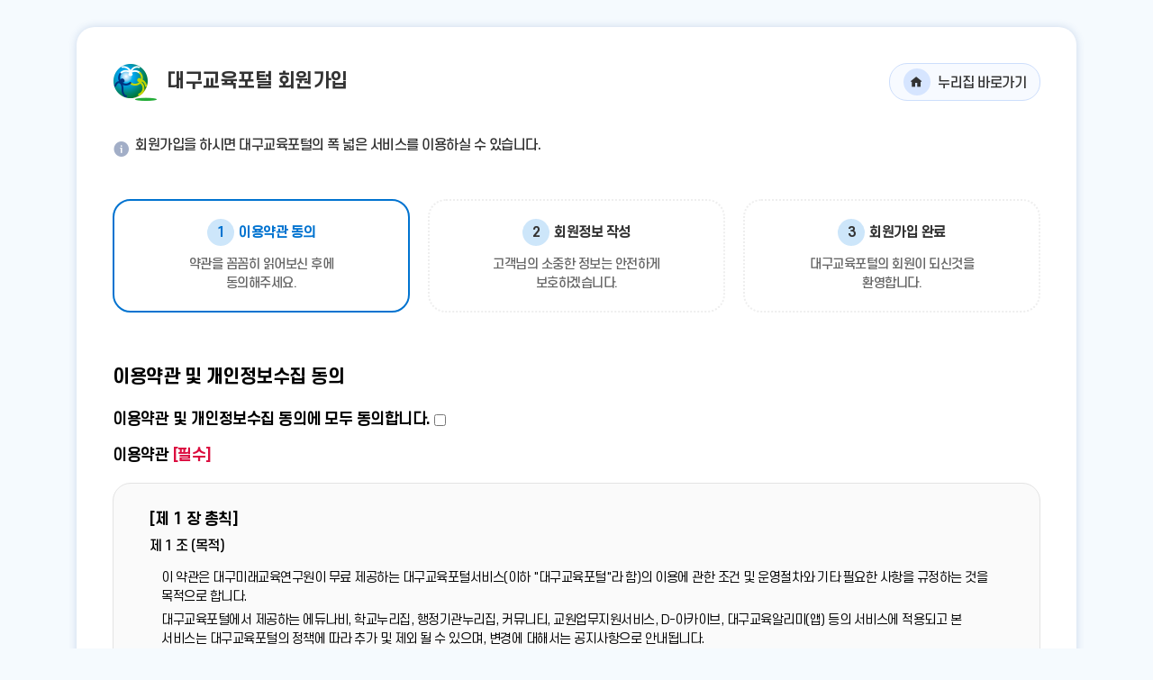

--- FILE ---
content_type: text/html;charset=UTF-8
request_url: https://www.edunavi.kr/portal/ms/mberSbscrb/insertMberSbscrbInfo01.do?retInsttTy=portal
body_size: 32949
content:











	
	
	
	
		
			
			
				
			
		
	


<!DOCTYPE html>
<html lang="ko">
	<head>
		<meta charset="utf-8">
		<meta http-equiv="X-UA-Compatible" content="IE=edge"/>
		<meta name="viewport" content="width=device-width,initial-scale=1.0,minimum-scale=1.0,maximum-scale=1.0"/>
		<title>대구교육포털 회원가입 : 이용약관 동의 페이지</title>	
		<link rel=" shortcut icon" href="/resource/images/favicon.ico">
		<link rel="icon" href="/resource/images/favicon.ico">
		
		<!-- 레이아웃 CSS -->
		<link rel="stylesheet" href="/resource/css/member.css" media="all">
		<link rel="stylesheet" href="/css/co/na/ntt.css" media="all">
		<link rel="stylesheet" href="/css/com/jquery/jquery-confirm.min.css" media="all">
		<link rel="stylesheet" href="/css/com/jquery/jquery-ui.min.css"/> <!-- 팝업  -->
		
		
		<!--[if lt IE 9]>
		<script src="https://oss.maxcdn.com/libs/html5shiv/3.7.0/html5shiv.js"></script>
		<script src="https://oss.maxcdn.com/libs/respond.js/1.3.0/respond.min.js"></script>
		<![endif]-->
			
		<!-- 공통파일 js -->
	    <script src="/resource/js/jquery.min.js"></script>
	    <script src="/resource/js/common.js"></script> <!-- 학교,행정,포털 공통 js (ex 메뉴접근권한 , 쿠키설정 등등) -->
	    <script src="/js/jquery-ui.min.js"></script> <!-- 팝업  -->
	    <script src="/js/jquery.form.min.js"></script><!-- ajaxSubmit function 사용-->
	    
	    <script src="/resource/js/slick.min.js"></script>
		<script src="/resource/js/modernizr-2.6.2.min.js"></script>
		<script src="/resource/js/common.js"></script>
		<script src="/js/jquery-confirm.min.js"></script>
		<script src="/js/jquery.bpopup.min.js"></script>
	</head> 
	
	<body> 
	<!-- 바로가기 -->
	<div id="skipArea"> 
		<a href="#container">본문으로 바로가기</a>
	</div>
	<!-- //바로가기 -->
	<div id="wrap">
	
		<header id="header">
			<h1>대구교육포털 <em>회원가입</em></h1>
			<p class="link">
				
				<a href="https://www.edunavi.kr/portal/main.do"><i class="xi-home" aria-hidden="true"></i> 누리집 바로가기</a>
				
				
			</p>
		</header>
		
		<!-- container -->
			







<form id="sbscrbInsertForm" name="sbscrbInsertForm" method="post">
	<input type="hidden" id="mberTy" name="mberTy" value="" />
</form>
<div class="joinCnt" id="container">
	
	
	
<!-- 	<div class="tab_st">
		<ul>
			<li class="on"><a href="javascript:" title="누리집 회원가입 선택됨">누리집 회원가입</a></li>
			<li><a href="https://www.onepass.go.kr/regist/agree" target="_blank" title="디지털원패스 회원가입 새창 열림" rel="noopener noreferrer">디지털원패스 회원가입</a></li>
		</ul>
	</div> -->
	
	
	
	<p class="bu_wnrn">회원가입을 하시면 대구교육포털의 폭 넓은 서비스를 이용하실 수 있습니다.</p>
	
	<!-- 
		<div class="box_st2 box_ico mgt30">
			<p class="ico"><img src="/resource/images/member/ico_boxImg01.png" alt=""></p>
			<div class="inner">
				<p class="font_Fm">회원가입은 PC(컴퓨터)만 가능합니다.<br>
					모바일, 테블릿 이용자께서는 PC(컴퓨터)로 가입부탁드립니다.</p>
				<p class="mgt20">
					<a href="" class="bu_down">회원가입 안내</a>
					<a href="" class="bu_down">I-PIN 가입방법</a>
				</p>
			</div>
		</div>
	 -->
	<div class="joinStep">
		<ol>
			<li class="on">
				<strong title="선택됨"><span class="sr-only">1</span>이용약관 동의</strong>
				<p>약관을 꼼꼼히 읽어보신 후에 동의해주세요.</p>
			</li>
			<li>
				<strong><span>2</span>회원정보 작성</strong>
				<p>고객님의 소중한 정보는 안전하게 보호하겠습니다.</p>
			</li>
			<li>
				<strong><span>3</span>회원가입 완료 </strong>
				<p>대구교육포털의 회원이 되신것을 환영합니다.</p>
			</li>
		</ol>
	</div>

	<h3 class="tit1">이용약관 및 개인정보수집 동의</h3>
	<div class="tit2 mgt10"><label>이용약관 및 개인정보수집 동의에 모두 동의합니다. <input type="checkbox" id="chk_all"></label></div>

	<h4 class="tit2 mgt10">이용약관 <span class="pc_red">[필수]</span></h4>
	<div class="box_st4">
		<div class="joinBox">
			

<h4 class="tit2">[제 1 장 총칙]</h4>
<ol class="list_stT1">
	<li>제 1 조 (목적)
		<ul class="list_stT2">
			<li>이 약관은 대구미래교육연구원이 무료 제공하는 대구교육포털서비스(이하 "대구교육포털"라 함)의 이용에 관한 조건 및 운영절차와 기타 필요한 사항을 규정하는 것을 목적으로 합니다.</li>
			<li>대구교육포털에서 제공하는 에듀나비, 학교누리집, 행정기관누리집, 커뮤니티, 교원업무지원서비스, D-아카이브, 대구교육알리미(앱) 등의 서비스에 적용되고 본 서비스는 대구교육포털의 정책에 따라 추가 및 제외 될 수 있으며, 변경에 대해서는 공지사항으로 안내됩니다.</li>
		</ul>
		<div class="box_st1">
			<p class="pc_blue fs16">대구교육포털서비스 현황</p>
			<ul class="list_st2">
				<li>대구교육포털(에듀나비) : <a href="www.edunavi.kr" class="bu_link" target="_blank" title="새창">www.edunavi.kr</a></li>
				<li>대구교육 커뮤니티 : <a href="www.edunavi.kr/moim" class="bu_link" target="_blank" title="새창">www.edunavi.kr/moim</a></li>
				<li>대구교육정보 아카이브 : <a href="www.edunavi.kr/arc" class="bu_link" target="_blank" title="새창">www.edunavi.kr/arc</a></li>
				<li>대구교육정보 북나비 : <a href="www.edunavi.kr/booknavi" class="bu_link" target="_blank" title="새창">www.edunavi.kr/booknavi</a></li>
				<li>대구교육통합예약시스템 : <a href="www.dge.go.kr/yeyak" class="bu_link" target="_blank" title="새창">www.dge.go.kr/yeyak</a></li>
				<li>공립유,초,중,고,특수 학교 누리집</li>
				<li>행정기관 및 소속기관 누리집</li>
				<li>대구교육알리미(앱)</li>
			</ul>
		</div>
	</li>

	<li>제 2 조 (약관의 효력과 변경)
		<ol class="list_stT2">
			<li>① 이 약관은 대구교육포털 웹사이트에 공지함으로써 효력을 발생합니다.</li>
			<li>② 대구교육포털은 합리적인 사유가 발생한 경우에는 이 약관을 변경할 수 있으며, 약관을 변경한 경우에는 공지사항 10일 전에 공시합니다.</li>
			<li>③ 이용자는 변경된 약관사항에 동의하지 않으면, 서비스 이용을 중단하고 이용계약을 해지할 수 있습니다. 약관의 효력발생일 이후의 계속적인 서비스 이용은 약관의 변경사항에 이용자가 동의한 것으로 간주됩니다.</li>
		</ol>
	</li>

	<li>제 3 조 (약관 외 준칙)
		<ul class="list_stT2">
			<li>이 약관에 명시되지 않은 사항은 관계 법령에 규정되어 있을 경우 그 규정에 따르며, 그렇지 않은 경우에는 대구교육포털이 제공하는 개별 서비스의 이용약관 및 운영정책에 따릅니다.</li>
		</ul>
	</li>

	<li>제 4 조 (용어의 정의)
		<ol class="list_stT2">
			<li>이 약관에서 사용하는 용어의 정의는 다음과 같습니다.</li>
			<li>① 이용자 : 회원가입을 통해 대구교육포털 서비스를 이용할 수 있는 회원</li>
			<li>② 이용계약 : 서비스를 이용하기 위하여 이 약관으로 대구교육포털과 이용자 간에 체결하는 계약</li>
			<li>③ 이용자번호(ID) : 이용자 식별과 이용자의 서비스 이용을 위하여 이용계약 체결 시 이용자의 선택에 의하여 대구교육포털이 부여하는 문자와 숫자의 조합.</li> 
			<li>④ 비밀번호 : 이용자 자신의 비밀을 보호하기 위하여 이용자 자신이 설정한 문자와 숫자의 조합</li>
			<li>⑤ 단말기 : 서비스 제공을 받기 위해 이용자가 설치한 개인용 컴퓨터 및 모바일기기 등의 기기</li>
			<li>⑥ 서비스 이용 : 이용자가 단말기를 이용하여 대구교육포털 웹사이트(앱 포함)에 접속하여 제공하는 정보서비스를 이용하는 것</li>
			<li>⑦ 이용정지 : 서비스 이용과 관련하여 대구교육포털이 정하는 규정을 준수하지 않을 경우 서비스의 이용을 제한하는 것을 의미함</li>
			<li>⑧ 강제 탈퇴 : 서비스 이용과 관련하여 대구교육포털이 정하는 규정을 준수하지 않을 경우 일정기간 이용정지 후 대구교육포털 회원 정보가 삭제되는 것을 의미함</li>
		</ol>
	</li>
</ol>

<h4 class="tit2">[제 2 장 서비스 이용 계약]</h4>
<ol class="list_stT1">
	<li>제 5 조 (이용계약의 성립)
		<ol class="list_stT2">
			<li>① 이용계약은 본 이용약관 내용에 대한 이용자의 동의와 이용신청에 대한 대구교육포털의 이용 승낙에 의하여 성립됩니다.</li>
			<li>② 이용계약은 이용자번호(ID) 단위로 체결하며, 이용자는 이용자번호(ID) 한 개만을 사용 가능합니다. 서비스의 대량이용 등 특별한 서비스 이용은 별도의 이용계약으로 합니다.</li>
			<li>③ 약관내용에 동의를 거부할 권리가 있으며, 동의 거부 시 일부 누리집(홈페이지) 서비스를 이용할 수 없음을 알려 드립니다.</li>
		</ol>
	</li>

	<li>제 6 조 (이용신청)
		<ol class="list_stT2">
			<li>① 서비스를 이용하고자 하는 개인은 대구교육포털에서 지정한 양식에 따라 회원가입 신청(온라인)을 이용하여 가입 신청을 해야 합니다.</li>
			<li>② 회원가입 신청(온라인) 양식에 기재하는 모든 이용자 정보는 실제 본인 정보(실명, 연락처 등) 입력을 원칙으로 한다.</li> 
			<li>③ 타인의 명의(이름, 연락처 등)를 도용하여 이용신청을 할 경우 해당 회원의 이용자 번호(ID)는 삭제되며, 관계법령에 따라 처벌을 받을 수 있습니다.</li>
			<li>④ 대구교육포털은 본 서비스를 이용하는 회원의 구분(학생, 교직원, 일반(학부모), 기관)에 따라 이용에 차등을 둘 수 있습니다.</li>
		</ol>
	</li>
	
	<li>제 7 조 (이용계약 승낙의 유보)
		<ol class="list_stT2">
			<li>① 대구교육포털은 다음 각 호에 해당하는 경우에는 이용계약의 승낙을 유보할 수 있습니다.
				<p class="bu_st2">정보시스템 자원에 여유가 없는 경우</p>
				<p class="bu_st2">기술상에 지장이 있는 경우</p>
				<p class="bu_st2">이용 신청한 사람이 14세 미만인 자로 부모 또는 법정대리인의 동의를 득하지 않았을 경우</p>
				<p class="bu_st2">기타 대구교육포털이 서비스의 효율적인 운영 등을 위하여 필요하다고 인정되는 경우</p>
		 	</li>
		 	<li>② 대구교육포털은 다음 각 호에 해당하는 이용계약신청에 대하여는 이를 거절 할 수 있습니다.
				<p class="bu_st2">다른 사람의 명의를 사용하여 이용신청을 하였을 경우</p>
				<p class="bu_st2">이용계약 신청서의 내용을 허위로 기재하였을 경우</p>
				<p class="bu_st2">사회의 안녕, 질서 혹은 미풍양속을 저해할 목적으로 이용신청을 하였을 경우</p>
				<p class="bu_st2">영리 추구를 목적으로 본 서비스를 이용하고자 하는 경우</p>
			</li>
		</ol>
	</li>
	
	<li>제 8 조 (회원정보의 변경)
		<ul class="list_stT2">
			<li>이용자는 다음 사항을 변경하고자 하는 경우 서비스에 접속하여 직접 변경할 수 있다.
				<p class="bu_st2">전화번호, 비밀번호, 회원구분, 학교(기관)명, 이메일 주소</p>
				<p class="bu_st2">기타 대구교육포털이 인정하는 경미한 사항</p>
			</li>
		</ul>
	</li>
</ol>

<h4 class="tit2">[제 3 장 서비스의 이용]</h4>
<ol class="list_stT1">
	<li>제 9 조 (서비스 이용시간)
		<ul class="list_stT2">
			<li>서비스의 이용 시간은 대구교육포털의 업무 및 기술상 특별한 지장이 없는 한 연중무휴, 1일 24시간(00:00-24:00)을 원칙으로 합니다. 다만 정기점검 등의 필요로 대구교육포털이 정한 날이나 시간에는 서비스 이용이 제한될 수 있습니다.</li>
		</ul>
	</li>

	<li>제 10 조 (이용자의 의무)
		<ol class="list_stT2">
			<li>① 이용자번호(ID) 및 비밀번호에 대한 모든 관리 책임은 이용자에게 있습니다.</li>
			<li>② 이용자번호(ID)는 원칙적으로 변경이 불가하며 부득이한 사유로 인하여 변경하려는 경우에는 이미 보유한 ID를 해지하고 재가입하여야 한다.</li>
			<li>③ 명백한 사유가 있는 경우를 제외하고는 이용자가 이용자번호(ID)를 공유, 양도 또는 변경할 수 없습니다.</li>
			<li>④ 이용자에게 부여된 이용자번호에 의하여 발생되는 서비스 이용 상의 과실 또는 제3자에 의한 부정사용 등에 대한 모든 책임은 이용자에게 있습니다.</li>
			<li>⑤ 자신의 아이디가 부정하게 사용된 경우 당해 회원은 반드시 대구교육포털에 그 사실을 통보하여야 한다.</li>
		</ol>
	</li>

	<li>제 11 조 (서비스 이용의 제한 및 이용계약의 해지)
		<ol class="list_stT2">
			<li>① 이용자가 서비스 이용계약을 해지하고자 하는 때에는 온라인으로 대구교육포털에 해지신청을 하여야 합니다.</li>
			<li>② 대구교육포털은 이용자가 다음 각 호에 해당하는 경우 사전통지 없이 이용계약을 해지하거나 전부 또는 일부의 서비스 제공을 중지할 수 있습니다.
				<p class="bu_st2">타인의 이용자번호, 비밀번호를 도용한 경우</p>
				<p class="bu_st2">다량의 정보를 전송하여 서비스의 안정적 운영을 방해하는 경우</p>
				<p class="bu_st2">타인의 명예나 사생활을 침해할 수 있는 내용을 게시 또는 수신자의 의사에 반하는 광고성 정보, 전자우편을 전송하는 경우</p>
				<p class="bu_st2">정보통신망 이용촉진 및 정보보호 등에 관한 법률 등을 위반하는 행위를 하는 경우</p>
				<p class="bu_st2">방송통신심의위원회로부터의 이용제한 요구 대상인 경우</p>
				<p class="bu_st2">중앙선거관리위원회의 유권해석 상의 불법선거운동을 하는 경우</p>
				<p class="bu_st2">서비스를 이용하여 얻은 정보를 대구교육포털의 동의 없이 상업적으로 이용하는 경우</p>
				<p class="bu_st2">전기통신관련 법령등을 위반하는 행위를 하는 경우</p>
				<p class="bu_st2">기타 대구교육포털에서 부적당하다고 판단한 경우</p>
			</li>
			<li>③ 대구교육포털서비스 이용자가 다음에 해당될 때 휴면회원 처리되거나 회원자격이 상실될 수 있습니다.
				<p class="bu_st2">최근 1년 이내, 1회 이상 로그인 하지 않을 경우 휴면회원 처리가 되며, 서비스가 제한됩니다. (휴면계정은 회원탈퇴 처리가 되지 않은 상태인 경우 본인 실명인증을 통하여 부활 가능함)</p>
				<p class="bu_st2">휴면계정 상태가 1년 이상 지속될 경우 회원자격이 상실되며 자동적으로 회원탈퇴 처리됨</p>
				<p class="bu_none">&nbsp;&nbsp;&nbsp;* 회원자격 상실 이후 신규가입 절차를 통해 서비스 이용이 가능하나, 탈퇴 처리된 이용자번호(ID)는 사용 불가</p>
			</li>
			<li>
				④ 전항의 규정에 의하여 이용자의 이용을 제한하는 경우와 제한의 종류 및 기간 등 구체적인 기준은 대구교육포털의 공지, 서비스 이용안내 등에서 별도로 정한 바에 의합니다.
			</li>
		</ol>
	</li>
	<li>제 12 조 (게시물의 관리)
		<ul class="list_stT2">
			<li>① 대구교육포털은 서비스용 설비의 용량에 여유가 없다고 판단되는 경우 필요에 따라 이용자가 게재 또는 등록한 내용물을 삭제 또는 이용을 제한할 수 있습니다. 그 경우 해당 사항을 사전에 온라인을 통해서 공지합니다.</li>
			<li>② 이용자가 게재 또는 등록하는 서비스내의 내용물이 다음 각 호에 해당한다고 판단되는 경우에 이용자에게 사전통지 없이 삭제할 수 있습니다.
				<p class="bu_st2">다른 이용자 또는 제 3자를 비방하거나 중상모략으로 명예를 손상시키는 경우</p>
				<p class="bu_st2">공공질서 및 미풍양속에 위반하는 내용의 경우 </p>
				<p class="bu_st2">범죄 행위에 관련된 경우</p>
				<p class="bu_st2">다른 이용자 또는 제 3자의 저작권 등 기타 권리를 침해하는 경우</p>
				<p class="bu_st2">게시 기간이 규정된 기간을 초과한 경우</p>
				<p class="bu_st2">기타 관계 법령에 위배된다고 판단되는 경우</p>
			</li>
		</ul>
	</li>
	<li>제 13 조 (서비스 제공의 중지 및 제한)
		<ul class="list_stT2">
			<li>① 대구교육포털은 다음 각 호에 해당하는 경우 서비스 제공을 중지할 수 있습니다.
				<p class="bu_st2">서비스 점검 및 장애 조치 등으로 인한 부득이한 경우 </p>
				<p class="bu_st2">서비스용 기반설비의 보수 또는 공사로 인한 부득이한 경우</p> 
				<p class="bu_st2">전기통신사업법에 규정된 기간통신사업자가 전기통신 서비스를 중지했을 때</p>
			</li>
			<li>② 대구교육포털은 국가비상사태, 서비스 설비의 장애 또는 서비스 이용의 폭주 등으로 서비스 이용에 지장이 있는 때에는 서비스 제공을 중지하거나 제한 할 수 있습니다.</li>
		</ul>
	</li>	
	<li>제 14 조 (대구교육포털의 의무)
		<ul class="list_stT2">
			<li>① 대구교육포털 설비를 지속적이고 안정적인 서비스 제공에 적합하도록 유지하여야 하며 서비스용 설비에 장애가 발생하거나 또는 그 설비가 못쓰게 된 경우 그 설비를 수리하거나 복구합니다.</li>
			<li>② 대구교육포털은 서비스 내용의 변경 또는 추가사항이 있는 경우 그 사항을 온라인을 통해 서비스 화면에 공지합니다.</li>
			<li>③ 대구교육포털은 개인정보보호를 위해 보안시스템을 구축하며 개인정보 취급방침을 공시하고 준수 합니다.</li>
		</ul>
	</li>
		
	<li>제 15 조 (이용자의 의무)
		<ul class="list_stT2">
			<li>① 이용자는 서비스를 이용할 때 다음 각 호의 행위를 하지 않아야 합니다.
				<p class="bu_st2">다른 이용자의 이용자번호를 부정하게 사용하는 행위</p> 
				<p class="bu_st2">서비스를 이용하여 얻은 정보를 대구교육포털의 사전 승낙 없이 이용자의 이용이외의 목적으로 복제하거나 이를 출판, 방송 등에 사용하거나 제 3 자에게 제공하는 행위</p> 
				<p class="bu_st2">다른 이용자 또는 제 3 자를 비방하거나 중상모략으로 명예를 손상하는 행위</p>
				<p class="bu_st2">공공질서 및 미풍양속에 위배되는 내용의 정보, 문장, 도형 등을 타인에게 유포하는 행위</p>
				<p class="bu_st2">반국가적, 반사회적, 범죄적 행위와 결부된다고 판단되는 행위 </p>
				<p class="bu_st2">다른 이용자 또는 제3 자의 저작권등 기타 권리를 침해하는 행위 </p>
				<p class="bu_st2">기타 관계 법령에 위배되는 행위</p>
				<p class="bu_st2">대구교육포털의 승인을 받지 않고 다른 이용자의 개인정보를 수집 또는 저장하는 행위</p>
				<p class="bu_st2">본 서비스의 운영진, 직원 또는 관계자를 사칭하는 행위</p>
			</li>
			<li>② 이용자는 이 약관에서 규정하는 사항과 서비스 이용안내 또는 주의사항을 준수하여야 합니다.</li>
			<li>③ 이용자가 사용하는 단말기 등은 전기통신설비의 기술기준에 관한 규칙이 정하는 기준에 적합하여야 하며, 서비스에 장애를 주지 않아야 합니다.</li>
			<li>④ 대구교육포털은 개인정보처리방침 및 관계법령에 의거 그 책임을 지는 경우를 제외하고, 회원에게 부여된 이용자번호(ID)의 비밀번호 관리 소홀, 부정사용에 의하여 발생하는 모든 결과에 대한 책임은 이용자에게 있습니다.</li>
		</ul>
	</li>
</ol>

<h4 class="tit2">[제 4 장 저작권]</h4>
<ol class="list_stT1">
	<li>제 16 조 (게재된 자료에 대한 권리)
		<ul class="list_stT2">
			<li>① 게시물에 대한 권리와 책임은 게시자에게 있으며, 대구교육포털은 게시자의 동의 없이는 이를 영리적 목적으로 사용할 수 없습니다. 단, 비영리적 목적인 경우 대구교육포털은 게시자의 동의 없이도 이를 사용할 수 있으며 서비스 내의 게재권을 갖습니다.</li>
			<li>② 게시자의 사전 동의가 없이는 이용자는 서비스를 이용하여 얻은 정보를 가공·판매하는 행위 등 서비스에 게재된 자료를 상업적 목적으로 이용할 수 없습니다. 단, 게시물의 이용허락표시 라이선스 설정에 따라 이용하는 것은 가능합니다.</li>
			<li>③ 대구교육포털은 이용자가 게시하거나 등록하는 서비스 내의 내용물, 게시 내용에 대해 제 12조 각 호에 해당된다고 판단되는 경우 사전통지 없이 삭제하거나 이동 또는 등록 거부할 수 있습니다.</li>
		</ul>
	</li>
	
	<li>제 17조 (정보의 제공)
		<ul class="list_stT2">
			<li>① 대구교육포털은 이용자에게 서비스 이용에 필요가 있다고 인정되는 각종 정보에 대해서 전자우편 또는 문자, 앱푸시, SNS 등의 방법으로 회원에게 제공할 수 있습니다.</li>
			<li>② 대구교육포털은 서비스 개선 및 이용자 대상의 맞춤서비스 제공 등의 목적으로 이용자의 동의하에 추가적인 개인정보를 요구할 수 있습니다.</li>
		</ul>
	</li>
</ol>
	
<h4 class="tit2">[제 ５ 장 손해배상 및 면책]</h4>
<ol class="list_stT1">
	<li>제 18 조 (손해배상)
		<ul class="list_stT2">
			<li>이용자는 본 약관을 위반하여 대구교육포털에 손해를 끼친 경우, 손해배상 책임이 있습니다.</li>
		</ul>
	</li>
	<li>제 19 조 (면책)
		<ul class="list_stT2">
			<li>① 대구교육포털은 이용자가 대구교육포털에서 제공하는 서비스 이용 시 기대하는 이익을 얻지 못하였거나 서비스에 게재된 자료 이용으로 인해 발생하는 손해에 대해서는 책임을 지지 않습니다.</li>
			<li>② 대구교육포털은 이용자의 귀책사유로 인한 서비스 이용의 장애에 대하여 책임을 지지 않습니다.</li>
			<li>③ 대구교육포털은 천재지변, 전쟁, 기간통신사업자의 서비스 중지 등의 불가항력으로 인해 서비스를 제공할 수 없는 경우에는 서비스 제공에 대한 책임을 지지 않습니다.</li>
			<li>④ 대구교육포털은 설비의 보수, 교체, 정기점검, 공사 등 부득이한 사유로 발생한 서비스중단에 따른 손해에 대한 책임을 지지 않습니다.</li>
			<li>⑤ 대구교육포털은 연계사이트가 전송, 제공한 자료의 신뢰도, 정확성 등 내용에 관하여 책임을 지지 않습니다.</li>
			<li>⑥ 대구교육포털은 게시물을 등록 전에 사전심사 하거나 상시적으로 게시물의 내용을 확인 또는 검토하여야 할 의무가 없으며, 그 결과에 대한 책임을 지지 않습니다.</li>
		</ul>
	</li>
</ol>

<h4 class="tit2">[ 부칙 ]</h4>
<ol class="list_stT1">
	<li>① (시행일) 본 약관은 2025년 3월 22일부터 시행합니다.</li>
	<li>② (경과조치) 본 약관 시행일전 종전의 대구교육포털은 이용약관에 따라 가입한 고객은 변경된 시행일부터 이 약관의 적용을 받습니다.</li>
</ol>
		</div>
		<p class="line_dot"></p>
		<p class="ar">
			<label><input type="checkbox" name="agr1" id="agr1_1" class="agr_chk" title="이용약관에 동의합니다 "> 이용약관에 동의합니다</label>
			<label><input type="checkbox" name="agr1" id="agr1_2" class="agr_chk" title="이용약관에 동의하지않습니다"> 이용약관에 동의하지않습니다</label>
		</p>
	</div>

	<h4 class="tit2">홈페이지(누리집) 이용을 위한 개인정보 수집·이용 동의서</h4>
	<div class="box_st4">
		<div class="joinBox">		
			
<ol class="list_stT1">
	<li>1. 개인정보의 수집·이용 목적: 대구교육포털 회원가입 및 대구교육정보서비스(학교누리집, 행정기관누리집 등) 이용
		<ul class="list_stT2">
			<li>대구교육정보서비스 현황</li>
		</ul>
		<div class="box_st1">
			<p class="pc_blue fs16">대구교육포털서비스 현황</p>
			<ul class="list_st2">
				<li>대구교육포털(에듀나비) : <a href="www.edunavi.kr" class="bu_link" target="_blank" title="새창">www.edunavi.kr</a></li>
				<li>대구교육 커뮤니티 : <a href="www.edunavi.kr/moim" class="bu_link" target="_blank" title="새창">www.edunavi.kr/moim</a></li>
				<li>대구교육정보 아카이브 : <a href="www.edunavi.kr/arc" class="bu_link" target="_blank" title="새창">www.edunavi.kr/arc</a></li>
				<li>대구교육정보 북나비 : <a href="www.edunavi.kr/booknavi" class="bu_link" target="_blank" title="새창">www.edunavi.kr/booknavi</a></li>
				<li>대구교육통합예약시스템 : <a href="www.dge.go.kr/yeyak" class="bu_link" target="_blank" title="새창">www.dge.go.kr/yeyak</a></li>
				<li>공립유,초,중,고,특수 학교 누리집</li>
				<li>행정기관 및 소속기관 누리집</li>
				<li>대구교육알리미(앱)</li>
			</ul>
		</div>
	</li>

	<li>2. 수집하는 개인정보 항목
		<ul class="list_stT2">
			<li>① 개인정보 항목
				<ul class="list_st2">
					<li>학생
						<p class="bu_st3">아이디, 비밀번호, 이름, 생년월일, 휴대폰번호(본인 및 보호자(또는 법정대리인)), 성별, 소속학교, 학년, 반</p>
						<p class="bu_st3">선택항목 : 법정대리인 휴대폰(만14세 미만은 필수), 이메일, 번호</p>
					</li>
					<li>교직원
						<p class="bu_st3">필수항목 : 아이디, 비밀번호, 이름, 생년월일, 성별, 소속학교(기관), 직위, 휴대폰번호, EPKI인증값</p>
						<p class="bu_st3">선택항목 : 이메일, 자녀정보(아이디, 이름, 생년월일), 행안부디지털원패스 개인식별코드, SNS(네이버, 구글, 카카오)로그인 개인식별코드</p>
					</li>
					<li>일반(학부모)
						<p class="bu_st3">필수항목 : 아이디, 비밀번호, 이름, 생년월일, 성별, 휴대폰번호, 본인인증</p>
						<p class="bu_st3">선택항목 : 이메일, 자녀정보(아이디, 이름, 생년월일), 행안부디지털원패스 개인식별코드, SNS(네이버, 구글, 카카오)로그인 개인식별코드</p>
					</li>
				</ul>
			</li>
			<li>② 인터넷 서비스 이용과정에서 아래 정보 항목이 자동으로 생성되어 수집될 수 있습니다.
				 <p class="bu_st2">IP주소, 쿠키, 서비스 이용기록, 방문기록 등</p>
			</li> 
		</ul>
	</li>

	<li>3. 개인정보의 보유 및 이용 기간
		<ul class="list_stT2">
			<li style="color:blue; font-size:0.8rem; font-weight:bold;">· 회원 탈퇴 시까지(또는 2년이상 미 이용시)</li>
		</ul>
	</li>

	<li>4. 대구광역시교육청에서 제공하는 다양한 정보(교육소식, 예약정보, 등)를 받아 보실 수 있습니다. 정보수신에 대한 동의는 개별 서비스에서 별도 수신동의를 거쳐 제공됩니다. </li>
	
	<li>5. 이용자는 ‘대구교육포털’ 회원가입 및 관리를 위한 개인정보 수집에 대하여 거부할 수 있습니다. 다만, 수집하는 개인정보 항목(필수항목)은 대구교육포털 이용에 필요한 최소한의 정보이므로 이에 대한 수집 거부 시 회원가입이 제한됩니다. </li>
</ol>
		</div>
		<p class="line_dot"></p>


	    <p class="agr_txt">
	        <strong>☞ 위와 같이 개인정보를 수집·이용하는데 동의하십니까?</strong>
	        <span>
	            <label><input type="checkbox" name="agr2" id="agr2_1" class="agr_chk" title="개인정보수집에 동의합니다"> 개인정보수집에 동의합니다</label>
	            <label><input type="checkbox" name="agr2" id="agr2_2" class="agr_chk" title="개인정보수집에 동의하지않습니다"> 개인정보수집에 동의하지않습니다</label>  
	        </span>
	    </p>
	</div>

	<div class="joinTyBtn">
		<a href="javascript:" class="siteUsrTy" data-mber-ty="5" title="학생"><!-- 선택 시 -->
			<p><img src="/resource/images/member/ico_joinTy01.png" alt=""></p>
			<span>학생</span>
		</a>
		<a href="javascript:" class="siteUsrTy" data-mber-ty="6" title="일반(학부모)">
			<p><img src="/resource/images/member/ico_joinTy02.png" alt=""></p>
			<span>일반(학부모)</span>
		</a>
		<a href="javascript:" class="siteUsrTy" data-mber-ty="3" title="교원">
			<p><img src="/resource/images/member/ico_joinTy03.png" alt=""></p>
			<span>교원</span>
		</a>
		<a href="javascript:" class="siteUsrTy" data-mber-ty="4" title="일반직">
			<p><img src="/resource/images/member/ico_joinTy04.png" alt=""></p>
			<span>일반직</span>
		</a>
	</div>

	<div class="btns ac">
		<a href="javascript:" id="nextBtn" class="btn_bl">네, 동의합니다.</a>
		<a href="https://www.edunavi.kr/portal/main.do?ssoInit=Y" class="btn_grL">아니오, 동의하지 않습니다.</a>
	</div>
</div>
	

<!-- //회원가입 : 01 약관동의 --> 
<script type="text/javascript">
	//다음단계
	$(document).on("click","#nextBtn",function(){
		
		if( !$("#agr1_1").prop("checked")){
			alert('이용약관에 동의해 주세요');
			return false;
		}
		
		if( !$("#agr2_1").prop("checked")){
			alert('개인정보처리방침에 동의해 주세요');
			return false;
		}
		
		if( $('#mberTy').val() == '' ){
			alert('회원구분을 선택해 주세요.');
			return false;
		}
		
		
		
		$("#sbscrbInsertForm").attr("action", "/portal/ms/mberSbscrb/insertMberSbscrbInfo02.do").submit();
	});
	
	$(document).on("click",".siteUsrTy", function(){
		$(this).siblings().removeClass("active");
		$(this).addClass("active");
		$("#mberTy").val($(this).attr("data-mber-ty"));
		
		
		$(".siteUsrTy").each(function(){
			$(this).attr("title",$(this).children("span").text());
		});
		
		$(this).attr("title",$(this).children("span").text()+" 선택됨");
		
	})
	
 	//전체동의
	$(document).on("click","#chk_all",function(){
		if( $(this).prop("checked") ){
			$("#agr1_1").prop("checked",true);
			$("#agr1_2").prop("checked",false);
			$("#agr2_1").prop("checked",true);
			$("#agr2_2").prop("checked",false);
		}
		else{
			$("#agr1_1").prop("checked",false);
			$("#agr1_2").prop("checked",true);
			$("#agr2_1").prop("checked",false);
			$("#agr2_2").prop("checked",true);
		}
	});   
	
	$(document).on("click","input[name=agr1]",function(){  
		var agr1_id = $(this).attr("id");
		if( $(this).is(':checked') && agr1_id == "agr1_1" ){  
			$("#agr1_2").prop("checked",false);
		}else{  
			$("#agr1_1").prop("checked",false);
		}       
		if(agr1_id == "agr1_1" && $("#agr2_1").is(':checked')){   
			$("#chk_all").prop("checked",true);
		}
		   
		if((agr1_id == "agr1_2" || $("#agr2_2").is(':checked')) || !$(this).is(':checked')){
			$("#chk_all").prop("checked",false);
		}
	});
	
	$(document).on("click","input[name=agr2]",function(){           
		var agr2_id = $(this).attr("id");
		if( $(this).is(':checked') && agr2_id == "agr2_1" ){     
			$("#agr2_2").prop("checked",false);
		}else{  
			$("#agr2_1").prop("checked",false);
		}
		
		if(agr2_id == "agr2_1" && $("#agr1_1").is(':checked')){
			$("#chk_all").prop("checked",true);
		}
		
		if(agr2_id == "agr2_2" || $("#agr1_2").is(':checked') || !$(this).is(':checked')){  
			$("#chk_all").prop("checked",false);
		}
	});
	</script>

	    <!-- // container --> 
	</div>
	
	<footer id="footer">
		<p>copyright Daegu Metropolitan Office of Education. All Rights Reserved.</p>
	</footer>
	
	</body>
</html>

--- FILE ---
content_type: text/css
request_url: https://www.edunavi.kr/resource/css/member.css
body_size: 32745
content:
@import url('/resource/css/basic.css');
/*** comomn style ***/

/* input disable */
.inp_disable{color:#666;}
.inp_disable[type="text"],
.inp_disable[type="password"],
.inp_disable[type="number"],
select.inp_disable{ background:#f1f1f1;} 
.inp_disable[type="radio"],
.inp_disable[type="checkbox"],
.inp_disable input[type="radio"],
.inp_disable input[type="checkbox"]{opacity: 0.5;}

/* 타이틀 */
.tit1:first-of-type,
.tit2:first-of-type{ margin-top:0;}

.tit1{ font-size:1rem; color:#000; font-weight:700; margin-top:2rem; margin-bottom:1.25rem; word-break: keep-all;}
.tit2{ font-size:.85rem; color:#000; font-weight:700; margin-top:2rem; margin-bottom:1rem; word-break: keep-all;}
.tit3{ font-size:1rem; color:#000; font-weight:700; margin-top:1rem; word-break: keep-all;text-align:center;}
.p1{font-size: 0.9rem; margin-top: 0.25rem;font-weight:650;}

/* 탭 */
.tab_st { position:relative; font-weight:600; margin-bottom:1.5rem; }
.tab_st > .select { display:none; }
.tab_st li a[target='_blank']:after{content:"\e980"; font-family: 'xeicon'; display:inline-block; font-size:.75rem; font-weight:400; margin-left:5px; }
.tab_st a,
.tab_st ::before { -webkit-transition:all 0.3s ease; transition:all 0.3s ease; }
.tab_st ul { width:100%; display:flex; flex-wrap:wrap; border-radius:1rem; border:1px solid #cddefc; background:#f5fafe;}
.tab_st li { position:relative; display:flex; flex:1; min-height:3rem; align-items: center; justify-content: center; border-radius:1rem; }
.tab_st li ~ li:before{ content:""; position:absolute; left:-1px; top:calc(50% - .5rem); height:1rem; border-left:1px solid #0073d0; opacity: .3;}
.tab_st li a{ position:relative; width:100%; text-align:center; display:block; font-weight:700; color:#000; font-size:.9rem;}
/* 탭 : active */
.tab_st li.on{ background:#0073d0; border-bottom-right-radius: 0; flex: 2 1;}
.tab_st li.on a{ color:#fff;}
.tab_st li.on a:after,
.tab_st > a.select:after{content:"\e937"; display:inline-block; font-size:1rem; margin-left:.25rem; font-weight:200; color:rgba(255,255,255,0.75); font-family: 'xeicon';}
.tab_st li:not(.on) a:focus,
.tab_st li:not(.on) a:hover{ color:#0073d0;}

/* 탭 :리스트   */
* + .tab_list{ margin-top:.5rem;}
.tab_list { padding:0.75rem 0; overflow:hidden; border:2px solid #ddd; }
.tab_list ul { width:100%; display:flex; flex-wrap:wrap;}
.tab_list li { width:25%; float:left; padding:0 1rem; }
.tab_list li a { position:relative; display:block; padding:.5rem 0 .5rem 1.25rem; line-height:1rem; font-size:.8rem; color:#999; font-weight: 600; -webkit-transition:all .3s ease; transition:all .3s ease; }
.tab_list li a:after { position:absolute; top:.5rem; left:0; font-weight: 400; font-family:'xeicon'; color:#797979; font-size:1rem; content:'\e92c'; -webkit-transition:color .3s; transition:color .3s; }
.tab_list li a:hover, .tab_list li a:focus { color:#333; }
.tab_list li.on a,
.tab_list li a:hover,
.tab_list li a:focus {color: #000;}
.tab_list li.on a:after {color: #1161bc; content:'\e92b'; }

/* 테이블 : 테이블 기본 타입 */
.tbl_st { position:relative; width:100%; background:#fff; overflow:hidden; margin-top:0.25rem; }
.tbl_st table { position:relative; width:100%; margin-left:-1px; text-align:center; font-size:.75rem; border-top:2px solid #1f6abb; -webkit-overflow-scrolling:touch; /*table-layout:fixed;*/ word-break:break-all; }
.tbl_st th { padding:0.65rem 0.75rem; color:#000; font-weight:600; vertical-align:middle; line-height:1.4; border-bottom:1px solid #cbcbcb; border-left:1px solid #cbcbcb; background:#f5fbff; }
.tbl_st td { padding:0.65rem 0.75rem; line-height:1.5; color:#333; border-bottom:1px solid #cbcbcb; border-left:1px solid #cbcbcb; }
.tbl_st thead th { background:#f7faff; padding:1rem 0.5rem;  }
.tbl_st tbody th { background:#f7faff; }
.tbl_st tfoot th { background:#f0f0f0; }

/* 테이블 : 폼테이블 */
.tbl_st.tbl_form th > p a{ margin-top:.5rem;}
.tbl_st.tbl_form .form_ele_group {display: inline-block; margin: 0.25rem 0;}
.tbl_st.tbl_form label + input[type="radio"],
.tbl_st.tbl_form label + input[type="checkbox"],
.tbl_st.tbl_form input[type="radio"] + label,
.tbl_st.tbl_form input[type="checkbox"] + label {margin-left: 0.25rem;}
.tbl_st.tbl_form .btn_add{ display:block; width:1.3rem; height:1.3rem; text-align:center; padding:0; margin:2px auto; border-radius:50%; background:#003380; color:#fff; outline-color:#00adff;}
.tbl_st.tbl_form .btn_add i{ padding:0; vertical-align: middle; line-height:1.3rem; font-size:.8rem; }

/* 테이블 : form */
table select, 
table input[type="text"],
table input[type="password"],
table input[type="number"] { height:1.7rem; line-height:1.7rem; border:1px solid #ccc; padding:0 .5rem; color:#444; font-size:14px;}
table a[class^='btn_']{ padding:.3rem 0.75rem; font-size:0.7rem; margin:0; border-radius:0; }
table a[class^='btn_'] i{ font-size:.75rem; padding-left:.3rem;}

/* 박스 */
*[class^="box_st"] + *[class^="box_st"]{ margin-top:2rem;}
*[class^="box_st"] { border-radius:1rem; padding:1.5rem 2rem;}
*[class^="box_st"] .tit2{ margin-bottom:.5rem;}
.box_st1{ border:1px solid #e3e3e3; background:#fff; }
.box_st2{ border:1px solid #effaff; background:#effaff;}
.box_st3{ border:1px solid #f7f7f7; background:#f7f7f7;}
.box_st4{ border:1px solid #e3e3e3; background:#fafafa;}
.box_st5{ padding:5px !important; background:url(/resource/images/member/pttrn_slide.png);}
.box_st5 .inner{ padding:1.5rem; background:#fff; border-radius:.8rem;}
.box_ico{ position:relative; }
.box_ico .inner{ min-height:6rem; padding-left:7.5rem;}
.box_ico .ico{ position:absolute; left:2rem; top:1rem; width:4.5rem; height:4.5rem;  border-radius:50%; background:#e5f3fb; display:flex; align-items:center; justify-content:center;}

/* 블릿 */
.bu_st1, .list_st1 > li,
.bu_st2, .list_st2 > li,
.bu_st3, .list_st3 > li{ position:relative; padding-left:13px; margin-top:0.25rem;}
.bu_st1:before, .list_st1 > li:before {content:''; position:absolute; top:0.4rem; left:2px; width:5px; height:5px; border-radius:50%; background: #aaa; }
.bu_st2:before, .list_st2 > li:before {content:''; position:absolute; top:0.5rem; left:2px; width:5px; height:2px; background: #aaa; }
.bu_st3:before, .list_st3 > li:before {content:''; position:absolute; top:0.5rem; left:2px; width:2px; height:2px; background: #aaa; }
.bu_atte { position:relative; margin-top:0.25rem; padding-left:1rem; }
.bu_atte:before { content:"※"; position:absolute; left:0; top:0; display:block; color:#000; }
.bu_down { position:relative; color:#1f2d5e; display:inline-block; word-break:break-all; text-decoration:underline; } 
.bu_down:before { content:"\eb7c"; display:inline-block; font-size:0.75rem; font-family:'xeicon'; padding-right:0.15rem; }
.bu_wnrn { position:relative; margin-top:0.25rem; padding-left:1.25rem; }
.bu_wnrn:before { content:"\e9a6"; position:absolute; left:0; top:0.1rem; display:block; font-family:'xeicon'; color:#a2aec7; font-size:1rem; line-height:1.2; font-weight:200;}
.bu_essn:before{ content:"*"; display:inline-block; margin-right:.25rem; color:#db0d3f; vertical-align: text-top;}

/* 텍스트 요소 :링크 타입 */
a.bu_link{ position:relative; display:inline-block; word-break:break-all; text-decoration:underline; } 
a.bu_link:before { display:inline-block; font-size:0.75rem; font-family:'xeicon'; padding-right:0.15rem; }
a.bu_link { color:#091f46; }
a.bu_link:before { content:"\e980"; font-weight:400; }

/* 블릿X 리스트 */
.list_stT1 > li, .bu_stT1{ position:relative; margin-top:0.25rem; color:#000;}
.list_stT1 > li ~ li{ margin-top:1.5rem;}
.list_stT1 > li > *{ margin-left:13px; margin-top:.75rem;}
.list_stT2 > li, .bu_stT2{ position:relative; margin-top:0.25rem; line-height:1.5; font-size:.7rem; font-weight:400;}

/* 텍스트 요소 :강조 타입 */
.font_Fr { font-weight:400 !important; }
.font_Fm { font-weight:600 !important; }
.font_Fb { font-weight:700 !important; }

/* 텍스트 요소 :폰트컬러 타입 */
.pc_gray { color:#777 !important; }
.pc_black { color:#000 !important; }
.pc_blue { color:#0d69cd !important; }
.pc_red { color:#db0d3f !important; }

/* 텍스트 요소 :폰트 크기 */
.fs13{ font-size:0.65rem !important; }
.fs14{ font-size:0.7rem !important; }
.fs16{ font-size:0.8rem !important; }
.fs18{ font-size:0.9rem !important; }
.fs20{ font-size:1rem !important; }
.fs22{ font-size:1.1rem !important; }
.fs24{ font-size:1.2rem !important; }

/* margin */
.mgt10{ margin-top:.5rem !important; }
.mgt20{ margin-top:1rem !important; }
.mgt30{ margin-top:1.5rem !important; }
.mgt40{ margin-top:2rem !important; }
.mgb10{ margin-bottom:.5rem !important; }
.mgb20{ margin-bottom:1rem !important; }
.mgb30{ margin-bottom:1.5rem !important; }
.mgb40{ margin-bottom:2rem !important; }
.mgr10{ margin-right:10px !important; }

/* padding */
.pdr10{ padding-right:10px !important; }

/* 라인 */
.line_dot { line-height:0; margin-bottom:1rem; padding-top:1rem; border-bottom:2px dotted #d2d2d2; }
.line_dot_b { border-bottom:2px dotted #d2d2d2; }

/* 버튼 :기본 */
.btns { margin:1rem 0 2rem; }
.btn_bl {color:#fff;background: #266cd9;border:2px solid #266cd9;}/*250325 접근성 수정*/
.btn_bl2 { color:#fff; background:#1f6abb; border:2px solid #1f6abb; outline-color:#05c0c6; }
.btn_blL { color:#4b84d4; background:#fff; border:2px solid #4b84d4; }
.btn_gr { color:#fff; background:#464646; border:2px solid #464646; }
.btn_grL { color:#000; background:#fff; border:2px solid #222; outline-color:#05c0c6; }
.btn_bl:hover, .btn_bl:focus { background:#3c7fd6; border-color:#3c7fd6;}
.btn_bl2:hover, .btn_bl2:focus { background:#0e4f96; border-color:#0e4f96;}
.btn_blL:hover, .btn_blL:focus { background:#ddeaf8;}
.btn_gr:hover, .btn_gr:focus { background:#fff; color:#333; }
.btn_grL:hover, .btn_grL:focus { background:#eee;}
.btn_bl:focus, .btn_bl2:focus, .btn_grL:focus { outline:3px dashed #05c0c6;}
.btn_gr, .btn_grL, .btn_bl, .btn_bl2, .btn_blL{
display:inline-block; margin:3px 1px; padding:0.5rem 1.25rem; border-radius:.5rem; font-size:.8rem; vertical-align:middle; line-height:1rem; font-weight:600; -webkit-transition:background-color .2s, border-radius .2s; transition:background-color .2s, border-radius .2s; }
.btn_gr i, .btn_grL i, .btn_bl i, .btn_red i, .btn_pur i, .btn_org i, .btn_mint i, .btn_navy i, .btn_grn i, .btn_yel i {
font-size:0.8rem; line-height:1rem; padding-left:0.5rem; vertical-align:top; }

/* 버튼 : 작은버튼 */
a[class^="btn_"].mini,
button[class^="btn_"].mini { padding:.25rem .5rem; font-size:13px; font-weight:400; }

/*** layout ***/
body{ background:#f5fafe;}
#wrap{ width:95%; max-width:55.5rem; padding:2rem; margin:1.5rem auto 0; background:#fff; border-radius:1rem; box-shadow:0 0 10px rgba(42, 83, 160, 0.2);}
#header{ display:flex; align-content: center; justify-content: space-between; margin-bottom:2rem;}
#header h1{ line-height:2rem; font-size:1.05rem; font-weight:700; padding-left:3rem; background:url('/resource/images/member/logo.png') no-repeat left center/2.5rem auto;}
#header h1 a{ display:block;}
#header h1 a em{color:#003380;}
#header .link a{ display:inline-block; padding:.25rem .75rem; border-radius:1rem; font-size:.75rem; font-weight:600; border:1px solid #cddefc; background:#f7faff;}
#header .link a i{ width:1.5rem; height:1.5rem; line-height:1.5rem; border-radius:50%; margin-right:.25rem; text-align:center; background:#d6e5ff;}
#header .link a:hover{background:#d6e5ff;}
#header .link a:hover i{background:#0073d0; color:#fff;}
#header a, #header i{ transition: all .2s; -webkit-transition: all .2s;}

#footer{ text-align:center; margin:2rem 0;}

/*** contents ***/
#container{ font-weight:600; font-size:.75rem; word-break: keep-all;}

/* 로그인 */
.loginCnt i{ font-weight:200;}
.loginCnt input[type="text"],
.loginCnt input[type="password"],
.loginCnt input[type="number"]{ width:100%; height:3rem; line-height:3rem; padding:0 1.5rem; border-radius:0.75rem; font-weight:600; border:1px solid #e4e4e4; color:#222;}
.loginCnt input[type="text"]::placeholder, .loginCnt input[type="text"]::-moz-placeholder,
.loginCnt input[type="password"]::placeholder, .loginCnt input[type="password"]::-moz-placeholder{ color:#777;}
.loginCnt li.id:before,
.loginCnt li.pass:before{ position: absolute; left:1.5rem; top:.75rem; width:1.5rem; height:1.5rem; line-height:1.5rem; border-radius:50%; background:#f1f1f1; color:#898989; text-align:center; font-family:'xeicon'; font-weight:400;}
.loginCnt li.id:before{content:"\e9f5";}
.loginCnt li.pass:before{content:"\e967";}
.loginCnt li.id [type="text"],
.loginCnt li.pass [type="password"]{ padding-left:3.5rem;}
.loginCnt button{position:relative; display:flex; align-items:center; justify-content:center; padding:.25rem 1rem; min-height:3rem; border-radius:.75rem; word-break:keep-all; overflow:hidden;}
.loginCnt button,
.loginCnt button:before{ transition: all .2s; -webkit-transition: all .2s;}
.loginCnt .btnLogin{ color:#fff; background:#115da7;}
.loginCnt .btnLogin span{position: relative;}
.loginCnt .btnLogin:hover { background:#074888;}
.loginCnt .btnOnePass{ display:block; width:100%; height:3rem; max-width:21rem; font-size:.8rem; border-radius:5px; padding-right:3rem; color:#fff; background:#1C2674; font-family: 'NotoSans';} /* 디지털원패스 */
/* .loginCnt .btnOnePass:before{ content:"\e92f"; position:absolute; right:1rem; top:.8rem; width:1.5rem; height:1.5rem; text-align:center; line-height:1.5rem; color:#fff; font-family: 'xeicon'; border-radius:50%; background:rgba(255,255,255,0.4); transform: rotate(90deg); -webkit-transform: rotate(90deg);} */
.loginCnt .btnOnePass span{ position:relative; display:block; text-align:center; padding-left:2.25rem;}
.loginCnt .btnOnePass span:before{ content:""; position:absolute; left:0; top:calc(50% - .75rem); width:1.5rem; height:1.5rem; background:url('/resource/images/member/ico_onepass.png') no-repeat center/cover;}

/*250623 교육디지털원패스 임시 추가*/
.loginCnt .btnEduOnePass{ display:block; width:100%; height:3rem; max-width:21rem; font-size:.8rem; border-radius:5px; padding-right:3rem; color:#fff; background:#6472d9; font-family: 'NotoSans';} /* 디지털원패스 */
/* .loginCnt .btnOnePass:before{ content:"\e92f"; position:absolute; right:1rem; top:.8rem; width:1.5rem; height:1.5rem; text-align:center; line-height:1.5rem; color:#fff; font-family: 'xeicon'; border-radius:50%; background:rgba(255,255,255,0.4); transform: rotate(90deg); -webkit-transform: rotate(90deg);} */
.loginCnt .btnEduOnePass span{ position:relative; display:block; text-align:center; padding-left:2.25rem;}
.loginCnt .btnEduOnePass span:before{ content:""; position:absolute; left:0; top:calc(50% - .75rem); width:1.5rem; height:1.5rem; background:url('/resource/images/member/ico_eduonepass.png') no-repeat center/cover;}
.loginCnt .btnEduOnePass:hover{ text-decoration: underline;}
.loginCnt .btnEduOnePass:hover:before{ color:#6472d9; background:#fff;}
.loginCnt .btnEduOnePass:focus-visible, .btnLogin:focus-visible {background:#329af0 !important;}


.loginCnt .btnEpki{ display:block; width:100%; height:3rem; max-width:21rem; font-size:.8rem; border-radius:5px; padding-right:3rem; color:#fff; background:#1C2674; font-family: 'NotoSans';} /* 디지털원패스 */
.loginCnt .btnEpki span{ position:relative; display:block; text-align:center; padding-left:2.25rem;}
.loginCnt .btnEpki span:before{ content:""; position:absolute; left:0; top:calc(50% - .75rem); width:1.5rem; height:1.5rem; background:url('/images/co/lo/img_login_02.png') no-repeat center/cover;}
.loginCnt .btnOnePass:hover{ text-decoration: underline;}
.loginCnt .btnOnePass:hover:before{ color:#1c2674; background:#fff;}
.loginCnt .btnOnePass:focus-visible, .btnLogin:focus-visible {background:#329af0 !important;}/*250327 접근성 수정*/
.loginCnt .btnloN{ background:#04be15 url('/resource/images/member/ico_naver.png') no-repeat center; font-size:0; line-height:0;}/* 네이버 */
.loginCnt .btnloG{ background:#ededed url('/resource/images/member/ico_google.png') no-repeat center; font-size:0; line-height:0;}/* 구글 */
.loginCnt .btnloK{ background:#f7e401 url('/resource/images/member/ico_kakao.png') no-repeat center; font-size:0; line-height:0;}/* 카카오톡 */
.loginCnt .btnloF{ background:#3c5798 url('/resource/images/member/ico_facebook.png') no-repeat center; font-size:0; line-height:0;}/* 페이스북 */
.loginCnt .btnloA{ background:#ededed url('/resource/images/member/ico_apple.png') no-repeat center; font-size:0; line-height:0;}/* 애플 */
.loginCnt .btnloN:hover{ background-color:#109c1c;}
.loginCnt .btnloG:hover{ background-color:#ddd;}
.loginCnt .btnloK:hover{ background-color:#f5cb10;}
.loginCnt .btnloF:hover{ background-color:#273f79;}
.loginCnt .btnloA:hover{ background-color:#ddd;}

.loginWrap .btns{ display:flex; margin:0; }
.loginWrap .btns button { flex:1;}
.loginWrap .btns button ~ button { margin-left:1rem;} 
.loUtil{ margin:1rem 0; text-align:center; font-size:0;padding-left: 3.5rem;}
.loUtil li{ position:relative; display:inline-block; padding:0 1rem;}
.loUtil li:before{ content:""; position:absolute; left:-3px; top:calc(50% - 3px); width:6px; height:6px; border-radius:50%; background:#b6d3ea;}
.loUtil li:first-of-type:before{display:none;}
.loUtil li a{ font-size:.8rem; font-weight:600;}
.loUtil li a:hover{text-decoration: underline; color:#0073d0;}

.loginWrap .form li{ position: relative;}
.loginWrap .form li ~ li{ margin-top:.5rem;}
.loginWrap .box_info{ display:flex; align-items:center; padding-left:5rem; min-height:3.5rem; background:url('/resource/images/member/ico_info.png') no-repeat left center;}
.loginWrap .box_info .txt{color:#333; font-weight:600;}
.loginWrap .box_info .txt span{ display:inline-block;}
.loginWrap .box_info .txt em{font-weight: 700;}

.loginCnt .loginTy{ display:flex; flex-wrap:wrap; margin:2.5rem 0 1rem;}
.loginCnt .loginTy dl{ flex:1;}
.loginCnt .loginTy dl ~ dl{ margin-left:1rem; margin-top:0;}
.loginCnt .loginTy dt{ font-size:1.05rem; font-weight:700; color:#000;}
.loginCnt .loginTy dd > p{ font-size:.75rem; margin:1rem 0; line-height:1.1rem; min-height:2.2rem; color:#727272; font-weight: 600;}
.loginCnt .loginTy dd .btnOnePass{ max-width:100%;}
.loginCnt .loginTy .loSns button{ width:3rem; height:3rem; float:left;}
.loginCnt .loginTy .loSns button ~ button{ margin-left:.25rem;}

/* 로그인 레이아웃 1 : 회원 */
.loginWrap.loForm01 .form{display:flex; flex-wrap:wrap;}
.loginWrap.loForm01 .form ul{ flex:1; padding-right:2rem;}
.loginWrap.loForm01 .form li ~ li{ margin-top:1rem;}
.loginWrap.loForm01 .form li input[type="text"],
.loginWrap.loForm01 .form li input[type="password"],
.loginWrap.loForm01 .form li input[type="number"]{ height:3.5rem; line-height:3.5rem; border-radius:0; border:0; border-bottom:1px solid #ccc;}
.loginWrap.loForm01 .btnLogin{ min-width:8rem; height:8rem; background:#0073d0; }
.loginWrap.loForm01 .btnLogin:before{ content:""; position:absolute; left:2rem; top:2rem; width:10rem; height:10rem; border-radius:50%; background:rgba(0,0,0,0.1); }
.loginWrap.loForm01 .btnLogin span{ font-size:.9rem; font-weight:700; padding-top:2.75rem; background:url('/resource/images/member/ico_btnlogin.png') no-repeat top center;}
.loginWrap.loForm01 .btnLogin:hover:before{ left:-20%; top:-20%; width:150%; height:150%; background:rgba(0,0,0,0.15);}
/* 20251105 회원가입 버튼 변경 요청*/
.loginWrap.loForm01 .btnJoin{ min-width:8rem; height:3rem; background:#0073d0;display:inline; }
.loginWrap.loForm01 .btnJoin:before{ content:""; position:absolute; left:2rem; top:2rem; width:10rem; height:10rem; border-radius:50%; background:rgba(0,0,0,0.1); }
.loginWrap.loForm01 .btnJoin span{ font-size:.9rem; font-weight:700;no-repeat top center;color:#ffffff;}
.loginWrap.loForm01 .btnJoin:hover:before{ left:-20%; top:-20%; width:150%; height:150%; background:rgba(0,0,0,0.15);}


/* 로그인 레이아웃 2 : 인증서, 비회원 */
.loginWrap.loForm02 {display:flex; margin-bottom:1.5rem;}
.loginWrap.loForm02 dl{ flex:1; }
.loginWrap.loForm02 dl ~ dl{ margin-left:1rem; margin-top:0;}
.loginWrap.loForm02 dt { text-align: center; font-size:1rem; color:#000; font-weight:700; margin-bottom:1rem;}
.loginWrap.loForm02 dt p{ display:flex; align-items:center; justify-content:center; width:6rem; height:6rem; margin:0 auto 1.5rem; border-radius:50%; background:#f2f9ff;}
.loginWrap.loForm02 .form ul{ margin-bottom:1rem;}
.loginWrap.loForm02 .form .txt{ line-height:1.6; font-weight:600; margin-bottom:1.5rem;}
.loginWrap.loForm02 .btns{ margin:1rem 0;}

/* 회원가입 */
.joinCnt .joinBox{ max-height:16rem; overflow-y:auto;}

.joinStep{ margin:2.5rem 0 3rem;}
.joinStep ol{ width:calc(100% + 1rem); margin-left:-.5rem; display:flex; }
.joinStep li{ flex:1; margin:0 .5rem; padding:1rem; border-radius:1rem; border:2px dotted #eee; text-align:center;}
.joinStep li strong{display:inline-block; font-weight:700;}
.joinStep li strong span{ display:inline-block; width:1.5rem; height:1.5rem; line-height:1.5rem; margin-right:.25rem; font-weight:700; border-radius:50%; background:#cde6fa; }
.joinStep li p{ max-width:10rem; margin:.5rem auto 0; font-size:.7rem; line-height:1.5; color:#666;}
.joinStep li.on{ border:2px solid #0073d0;}
.joinStep li.on strong{ color:#0073d0;}

/* 회원구분 */
.joinTyBtn{ display:flex; width:calc(100% + 1rem); margin:2rem 0 3rem -.5rem;}
.joinTyBtn a{ position:relative; display:flex; align-items:center; flex:1; margin:0 .5rem; padding:.75rem 1.25rem; font-size:.85rem; font-weight:700; color:#000;  background:#eff7fd; border-radius:1rem;}
.joinTyBtn a:before{ content:"\e92b"; position:absolute; right:1.25rem; top:calc(50% - .6rem); font-weight:200; font-family:'xeicon'; font-size:1.1rem; color:rgba(255,255,255,0.7); opacity: 0;}
.joinTyBtn a span{ flex:1; padding-left:.5rem; margin-right:1rem;}
.joinTyBtn a:hover,
.joinTyBtn a.active{ background:#0073d0; color:#fff; }
.joinTyBtn a:hover:before,
.joinTyBtn a.active:before{ opacity: 1;}
.joinTyBtn a, .joinTyBtn a:before{ transition: all .2s; -webkit-transition: all .2s;}
/* 회원구분변경 */
.joinTyBtn.change label{ display:flex; width:100%; justify-content: space-between;}
.joinCnt .userTy .type{ display:inline-block; border-radius:1rem; min-width:5rem; text-align:center; padding:.5rem 1rem; margin-left:.5rem; color:#fff; background:#387ac9;}


.joinEmail{display:flex; align-items:center;}
.joinEmail > * ~ *{ margin-left:.25rem;}
.joinEmail > input{ max-width:6rem;}

.joinChild > li{ position:relative; display:flex; flex-wrap:wrap; align-items:center;}
.joinChild > li ~ li{ margin-top:.75rem; padding-top:.75rem; border-top:1px dotted #ddd;}
.joinChild > li .info{ display:flex; flex:1;}
.joinChild > li .info label{ display:flex; flex:1; align-items:center;}
.joinChild > li .info label span{margin-right:.25rem;}
.joinChild > li .info label input{ flex:1; width:100%;}
.joinChild > li > *{ margin:1px 0;}
.joinChild > li > p:not(.info, .btns){ width:100%; margin-bottom:5px;}
.joinChild > li .info label ~ label,
.joinChild > li > * ~ *{ margin-left:.5rem;}
.joinChild > li > .btns{ margin-top:0; margin-bottom:0; }
.joinChild > li > .btns a{ margin:0 1px;}

.joinFin{ text-align:center; margin-bottom:2rem;}
.joinFin i{ width:3.5rem; height:3.5rem; line-height:3.25rem; font-size:1.4rem; font-weight:700; border:3px solid #0073d0; border-radius:50%; color:#0073d0;}
.joinFin strong{ display:block; margin:1rem 0 .25rem; font-size:1rem; font-weight:700; color:#0073d0;}

/* 비밀번호변경 */
.passChange{ text-align:center;}
.passChange h4{ margin:1.5rem auto; font-size:1.2rem; font-weight:700; color:#333;}
.passChange p img{ max-width:100%;}
.passChange .txt{ font-size:.9rem;}
.passChange .btns{ margin-top:2rem;}
.passChange .btns > a{ min-width:8rem; padding:.75rem 1rem;}

/* 팝업 스타일 */
.Pstyle { opacity:0; display:none; position:relative; width:40% !important; height:80%; overflow-y:scroll; border:5px solid #fff; padding:20px; background-color:#fff;}
/*240105*/
.agr_txt {display:flex;justify-content: space-between;}

/* 250320 OTP 인증 페이지 */
.chkOtp:disabled, .sendOtp:disabled {cursor: none; color: #ccc; border: 2px solid #ccc;}

@media screen and (max-width:1024px){
	/* 탭 :리스트 */
    .tab_list li { width:33.33%; }
    
    /* 팝업 스타일 */
	.Pstyle {width:90% !important; }
}

@media screen and (max-width: 960px){
	
	/*** 회원가입 ***/	
	.joinTyBtn{ flex-wrap: wrap;}
	.joinTyBtn a{flex:auto; width:calc(50% - 1rem); margin:.5rem;}
	.joinChild > li { display:block;}
	.joinChild > li > p:not(.info, .btns){ text-align:right;}
	.joinChild > li .info{ width:100%; flex:auto; margin-top:.35rem;}
	.joinChild > li .btns{ text-align:right; margin-top:5px;}
	.joinChild > li ~ li .btns{ top:.75rem;}
	
    .loginWrap.loForm01 .form > .log1 {width:100%;}/*250623*/
    .loginWrap.loForm01 .form > .log2 {width:100%; margin:1rem 0;}/*250623*/
    .loginWrap.loForm01 .form > .log2 > div > ul {width:73%;}/*250623*/
    .loginWrap .box_info {margin-top:0rem;}/*250623*/
}
@media screen and (max-width: 860px){
	/* 탭 :리스트 */
    .tab_list li { width:50%; }
    
	/*** layout ***/
	#header h1 a{ font-size:0;}
	#header h1 a em{font-size:1.05rem;}

	/*** 로그인 ***/
	.loginCnt .loginTy dl{ flex:auto; width:100%;}
	.loginCnt .loginTy dl ~ dl{ margin-left:0; margin-top:1rem;}
	.loginCnt .loginTy dd > p{ min-height:0px;}
}

@media screen and (max-width: 768px){	

	/*** layout ***/
	#wrap{ padding:2rem 1rem;}

	/* 로그인 */
	.loginCnt li.id [type="text"], .loginCnt li.pass [type="password"]{ padding-left:2.75rem;}
	.loginCnt li.id:before, .loginCnt li.pass:before{ left:.75rem;}
	.loginWrap.loForm02{ flex-wrap: wrap;}
	.loginWrap.loForm02 dl{ width:100%; flex:auto;}
	.loginWrap.loForm02 dl ~ dl{ margin-left:0; margin-top:1rem;}
	.loginWrap.loForm02 dt p{ width:5rem; height:5rem; margin-bottom:.75rem;}
	.loginWrap.loForm02 dt p img{ width:3rem; height:auto;}
	

	/* 회원가입 */
	.joinStep{ margin:1.5rem 0 2rem;}
	.joinStep ol{ width:calc(100% + .5rem); margin-left:-.25rem; display:flex; }
}

@media screen and (max-width: 640px){

	/* 테이블 : 폼테이블 */
	.tbl_st.tbl_form thead { display: none;}
	.tbl_st.tbl_form table,
	.tbl_st.tbl_form tbody, 
	.tbl_st.tbl_form tbody tr, 
	.tbl_st.tbl_form tbody th{ display: block; width: 100%;}
	.tbl_st.tbl_form table{ border-bottom:1px solid #cbcbcb;}
	.tbl_st.tbl_form tbody th{ border-top:1px solid #cbcbcb;}
	.tbl_st.tbl_form tbody td{ border-bottom:0;}
	.tbl_st.tbl_form tbody th > p{ display:inline-block; margin-top:0;}
	.tbl_st.tbl_form tbody th > p a{ margin-top: 0}
	.tbl_st.tbl_form tbody td { display: flex; width: 100%; flex-wrap: wrap; align-items: center;}
	.tbl_st.tbl_form [class*='btn_'] { margin:1px;}
	.tbl_st.tbl_form select, 
	.tbl_st.tbl_form input[type="text"], 
	.tbl_st.tbl_form input[type="password"],
	.tbl_st.tbl_form input[type="number"]{ flex:1; margin:0 3px; min-width:0;}
	.tbl_st.tbl_form table * + p:not(.btns){width:100%; margin-top:.25rem;}	
	.tbl_st.tbl_form .btn_add{ display:inline-block; margin:-3px 0 0 5px; border-width: 1px; vertical-align: top;}

	/* 탭 */
	.tab_st ul{ background:none; border:0; display:block;}
	.tab_st li { width:100%; min-height:2.25rem; border:1px solid #cddefc; background:#f5fafe; border-radius:.5rem !important;}
	.tab_st li:before{ display:none;}
	.tab_st li ~ li { margin-top:.25rem;}
	.tab_st li a{ font-size:.85rem;}
	
	 /* 탭 */
    .tab_list { margin:0; }
    .tab_list li { width:100%; }
    .tab_list li a { padding: .3rem 0 .3rem 1.25rem; }

	/* 박스 */
	*[class^="box_st"] { padding:1.25rem 1rem;}

	/*** 로그인 ***/
	.loginWrap .box_info{ padding-left:4rem; background-size:3rem auto;}	
	.loginCnt .loginTy dt{ font-size:.95rem;}
	
	/* 로그인 레이아웃 1 : 회원 */
	.loginWrap.loForm01 .form ul{ width:100%; flex:auto; padding:0; margin-bottom:1rem;}
	.loginWrap.loForm01 .form li input[type="text"], 
	.loginWrap.loForm01 .form li input[type="password"],
	.loginWrap.loForm01 .form li input[type="number"]{ height:2.25rem; line-height:2.25rem; padding:0 .75rem;} 
	.loginWrap.loForm01 .btns,
	.loginWrap.loForm01 .btnLogin{ width:100%;}
	.loginWrap.loForm01 .btnLogin{ height:auto;}
	.loginWrap.loForm01 .btnLogin:before{ display:none;}
	.loginWrap.loForm01 .btnLogin span{ line-height:2rem; padding-left:1.5rem; padding-top:0; background-position:left center; background-size:auto 1rem; font-weight:600;}
	.loginWrap.loForm01 .btnJoin{ height:auto;}
	.loginWrap.loForm01 .btnJoin:before{ display:none;}
	.loginWrap.loForm01 .btnJoin span{ line-height:2rem; padding-top:0; background-position:center; background-size:auto 1rem; font-weight:600;}

	/* 회원가입 */
	.joinStep ol{ flex-wrap: wrap; width:100%; margin:0;}
	.joinStep li{ flex:auto; width:100%; margin:.25rem 0; text-align:left;}
	.joinStep li strong span{ text-align:center;} 
	.joinStep li p{ max-width:100%;}

	.joinEmail{ width:100%; flex-wrap: wrap;}
	.joinEmail > input,
	.joinEmail > select{ flex:1; }
	

	/*** layout ***/
	#wrap{ padding:1.5rem 1rem;}
	#header{ display:block; text-align:center; margin-bottom:1rem;}
	#header h1{ display:inline-block; line-height:1.4; min-height:2rem; padding-top:.15rem; text-align: left;}
	#header .link{ margin-top:.75rem;}
	
	/*240105*/
	.agr_txt strong {display:none;}
	.agr_txt span {text-align:right;width:100%;}
	
	/* 250326 OTP 인증 페이지 */
	.sendOtp {width: 100%;}
	
	.loginWrap.loForm01 .form > .log2 > div {flex-wrap: wrap;}/*250623*/
}

@media screen and (max-width: 480px){
	
	.tit1{ font-size:.9rem;}
	.box_ico .ico{ display:none;}
	.box_ico .inner{ min-height:0px; margin:0; padding-left:1.5rem;}

	/* 로그인 */
	.loUtil{ text-align:left;}
	.loUtil li{ display:block;}
	.loUtil li:first-of-type:before{display:block;}
	.loginWrap.loForm01 .loUtil{ margin-top:.75rem;}
	
	/*** 회원가입 ***/	
	.joinTyBtn{ width:calc(100% + .5rem); margin:2rem 0 2rem -.25rem;}
	.joinTyBtn a{margin:.25rem; padding:1rem .75rem; flex-wrap:wrap; justify-content:center;}
	.joinTyBtn a:before{ display:none;}
	.joinTyBtn a span{ flex:auto; width:100%; margin:.5rem 0 0; padding:0; text-align:center;}
	.joinTyBtn a img{ width:2.5rem; height:auto;}
	.joinEmail > input{ max-width:100%;}
	.joinEmail select{ width:100%; flex:auto !important; margin-top:.25rem !important;}
	.joinChild{ width:100%;}
	.joinChild > li .info{ display:block; margin:0;} 
	.joinChild > li .info label{flex:auto; width:100%;}
	.joinChild > li .info label ~ label{ margin-left:0; margin-top:.25rem;}
	.joinChild > li .info label span{ min-width:4rem;}
	.joinForm { display:flex; flex-wrap: wrap; }
	.joinForm input, .joinForm select{ flex:1;}
	
	/* 비밀번호변경 */
	.passChange h4{font-size:1rem;}
	.passChange .txt{ font-size:.8rem;}
	.passChange .btns { display:flex;}
	.passChange .btns > a{ flex:1; padding:.75rem .5rem; min-width:0px; }
	
	.loginWrap.loForm01 .form > .log2 > .loUtil > li:first-of-type {padding:0 1rem;}/*250623*/
	.loginWrap.loForm01 .btnJoin {display: block;margin: 10px auto 0 auto;position: relative;left: 22%;transform: translateX(-50%);width: 100%;max-width: 20rem;}
}
	
}

@media screen and (max-width: 380px){

	.tbl_st.tbl_form .m100{ width:100%;}
	.tbl_st.tbl_form [class*='btn_']:not(.btn_add) { width:100%; margin-top:3px; text-align:center;}

	/*** 로그인 ***/
	.loginCnt button{ min-height:2.5rem;}
	.loginWrap .btns{ flex-wrap: wrap;}
	.loginWrap .btns button{ flex:auto; width:100%;}
	.loginWrap .btns button ~ button{ margin-left:0; margin-top:.35rem;}
	.loginWrap .box_info{ background:none; border:1px dashed #ccc; padding:1rem; border-radius:1rem;}

	.loginCnt .loginTy{ margin:1rem 0;}
	.loginCnt .loginTy .loSns button{ width:2.25rem; height:2.25rem; min-height:0; background-size:auto 1.25rem !important; border-radius:.5rem;}

	/*** 회원가입 ***/	
	.joinFin i{ width:3rem; height:3rem; line-height:2.75rem; font-size:1.3rem;}
	
}

@media screen and (max-width: 360px){

	/*** 회원가입 ***/	
	.joinEmail > input{ flex:auto !important;}
	.joinEmail > input:last-of-type{ margin-top:.25rem !important;}
	.joinForm input, .joinForm select{ flex:auto !important; width:100%;}
	.joinForm * ~ *{ margin-top:.5rem !important;}
	
}

--- FILE ---
content_type: text/css
request_url: https://www.edunavi.kr/css/co/na/ntt.css
body_size: 112754
content:
@charset "utf-8"; 

/* 블릿 */
.bul { font-size:13px; color:#000; line-height:22px; letter-spacing:-1px; background:url("/images/ap/bul.png") no-repeat 0 4px; padding-left:22px; } 

/* 필수 항목 */
.ess_itm { color:#f25953; padding-right:5px; }

/* 좋아요 버튼 */
a[class*='btn_'].like,
button[class*='btn_'].like{ padding-left:2.25rem; background-repeat:no-repeat; background-position: .75rem center;}
.btn_navy.like{ background-image:url('/resource/images/board/ico_like.png');}
.btn_navy.like:hover,
.btn_navy.like:focus{ background-image:url('/resource/images/board/ico_like_col.png');}
.btn_grL.like{ background-image:url('/resource/images/board/ico_like_col.png');}

/************************** 인풋박스 ******************************/
/* px */
.input_50 { width:50px !important; }
.input_60 { width:60px !important; }
.input_70 { width:70px !important; }
.input_80 { width:80px !important; }
.input_90 { width:90px !important; }
.input_100 { width:100px !important; }
.input_150 { width:150px !important; }
.input_200 { width:200px !important; }
.input_250 { width:250px !important; }
.input_300 { width:300px !important; }
.input_350 { width:350px !important; }
.input_400 { width:400px !important; }
.input_450 { width:450px !important; }
.input_500 { width:500px !important; }

/* % */
.input_w5 { width:5% !important; }
.input_w10 { width:10% !important; }
.input_w15 { width:15% !important; }
.input_w20 { width:20% !important; }
.input_w25 { width:25% !important; }
.input_w30 { width:30% !important; }
.input_w35 { width:35% !important; }
.input_w40 { width:40% !important; }
.input_w45 { width:45% !important; }
.input_w50 { width:50% !important; }
.input_w55 { width:55% !important; }
.input_w60 { width:60% !important; }
.input_w65 { width:65% !important; }
.input_w70 { width:70% !important; }
.input_w75 { width:75% !important; }
.input_w80 { width:80% !important; }
.input_w85 { width:85% !important; }
.input_w90 { width:90% !important; }
.input_w95 { width:95% !important; }
.input_w100 { width:100% !important; }

/* px */
.height10 { height:10px !important; }
.height15 { height:15px !important; }
.height20 { height:20px !important; }
.height30 { height:30px !important; }
.height40 { height:40px !important; }
.height50 { height:50px !important; }
.height80 { height:80px !important; }
.height100 { height:100px !important; }
.height150 { height:150px !important; }
.height200 { height:200px !important; }
.height250 { height:250px !important; }
.height300 { height:300px !important; }
.height350 { height:350px !important; }
.height400 { height:400px !important; }
.height450 { height:450px !important; }
.height500 { height:500px !important; }

/* 텍스트 입력 박스 */
.textarea_100{ width:100%; height:400px; border:1px solid #ddd; }

/* 기간 설정 달력 이미지 */
.ui-datepicker-trigger {vertical-align:middle; margin:0 .25rem;}

/************************** 셀렉트박스 ******************************/
.select_50 { width:50px !important; }
.select_80 { width:80px !important; }
.select_100 { width:100px !important; }
.select_150 { width:150px !important; }
.select_200 { width:200px !important; }
.select_250 { width:250px !important; }

.al { text-align:left !important; }
.ac { text-align:center !important; }
.ar { text-align:right !important; }
.fl { float:left !important; }
.fr { float:right !important; }
.cboth { clear:both !important; } 
.dis_ib { display:inline-block; *display:inline; zoom:1; } 

/* 패딩 */
.pd0 { padding:0 !important; }
.pd5 { padding:5px !important; }
.pd10 { padding:10px !important; }
.pd15 { padding:15px !important; }
.pd20 { padding:20px !important; }
.pd30 { padding:30px !important; }

.pdt5 { padding-top:5px !important; }
.pdt10 { padding-top:10px !important; }
.pdt15 { padding-top:15px !important; }
.pdt20 { padding-top:20px !important; }
.pdt30 { padding-top:30px !important; }
.pdt40 { padding-top:40px !important; }

.pdr5 { padding-right:5px !important; }
.pdr10 { padding-right:10px !important; }
.pdr15 { padding-right:15px !important; }
.pdr20 { padding-right:20px !important; }
.pdr30 { padding-right:30px !important; }

.pdb5 { padding-bottom:5px !important; }
.pdb10 { padding-bottom:10px !important; }
.pdb15 { padding-bottom:15px !important; }
.pdb20 { padding-bottom:20px !important; }
.pdb30 { padding-bottom:30px !important; }

.pdl5 { padding-left:5px !important; }
.pdl10 { padding-left:10px !important; }
.pdl15 { padding-left:15px !important; }
.pdl20 { padding-left:20px !important; }
.pdl30 { padding-left:30px !important; }

/* 마진 */
.mg0 { margin:0 !important; }
.mg1 { margin:1px !important; }
.mg5 { margin:5px !important; }
.mg10 { margin:10px !important; }
.mg15 { margin:15px !important; }
.mg20 { margin:20px !important; }
.mg30 { margin:30px !important; }

.mgt5 { margin-top:5px !important; }
.mgt10 { margin-top:10px !important; }
.mgt15 { margin-top:15px !important; }
.mgt20 { margin-top:20px !important; }
.mgt30 { margin-top:30px !important; }
.mgt40 { margin-top:40px !important; }

.mgt5n { margin-top:-5px !important; }
.mgt10n { margin-top:-10px !important; }

.mgr5 { margin-right:5px !important; }
.mgr10 { margin-right:10px !important; }
.mgr15 { margin-right:15px !important; }
.mgr20 { margin-right:20px !important; }
.mgr30 { margin-right:30px !important; }

.mgb0 { margin-bottom:0 !important; }
.mgb5 { margin-bottom:5px !important; }
.mgb10 { margin-bottom:10px !important; }
.mgb15 { margin-bottom:15px !important; }
.mgb20 { margin-bottom:20px !important; }
.mgb30 { margin-bottom:30px !important; }

.mgl5 { margin-left:5px !important; }
.mgl10 { margin-left:10px !important; }
.mgl15 { margin-left:15px !important; }
.mgl20 { margin-left:20px !important; }
.mgl30 { margin-left:30px !important; }

/* float */
.fl { float:left !important; }
.fr { float:right !important; }
.ta_r { text-align:right !important; } 
.ta_l { text-align:left !important; } 
.ta_c { text-align:center !important; }

/*word-break*/
.wb_a { word-break:break-all !important; }
.wb_w { word-break:break-word !important; }
.wb_it { word-break:inherit !important; }
.wb_il { word-break:initial !important; }
.wb_k { word-break:keep-all !important; }
.wb_n { word-break:normal !important; }
.wb_r { word-break:revert !important; }
.wb_u { word-break:unset !important; }

/*line-height*/
.lh38 {line-height:38px;}

/* input type별 width */
.BD_table input[type=number][name*="aditCol"].input_txt { width:6rem !important; }
.BD_table input[type=text][name*="aditCol"].hasDatepicker { width:6rem !important; }

/* 박스 :박스 기본 타입 */
.box_info_wrap{position:relative; padding:1.75rem 2rem; margin-top:1rem; border:1px solid #e0e0e0; background:#fff; }
.box_info_wrap{overflow:hidden; }
.box_info_wrap img{float:left; max-width:84px; }
.box_info_wrap .txt_wrap{float:left; float:left; padding-left:45px; width:calc(100% - 100px);  }
.box_info_wrap{background:#e7e7e7; }
.box_info_wrap:before{position:absolute; top:0; left:0; width:100%; height:40%; background:-moz-linear-gradient(0deg, rgba(40,89,166,1) 0%, rgba(40,89,166,1) 1%, rgba(16,172,177,1) 99%, rgba(16,172,177,1) 100%); /* ff3.6+ */
background:-webkit-gradient(linear, left top, right top, color-stop(0%, rgba(40,89,166,1)), color-stop(1%, rgba(40,89,166,1)), color-stop(99%, rgba(16,172,177,1)), color-stop(100%, rgba(16,172,177,1))); /* safari4+,chrome */
background:-webkit-linear-gradient(0deg, rgba(40,89,166,1) 0%, rgba(40,89,166,1) 1%, rgba(16,172,177,1) 99%, rgba(16,172,177,1) 100%); /* safari5.1+,chrome10+ */
background:-o-linear-gradient(0deg, rgba(40,89,166,1) 0%, rgba(40,89,166,1) 1%, rgba(16,172,177,1) 99%, rgba(16,172,177,1) 100%); /* opera 11.10+ */
background:-ms-linear-gradient(0deg, rgba(40,89,166,1) 0%, rgba(40,89,166,1) 1%, rgba(16,172,177,1) 99%, rgba(16,172,177,1) 100%); /* ie10+ */
background:linear-gradient(90deg, rgba(40,89,166,1) 0%, rgba(40,89,166,1) 1%, rgba(16,172,177,1) 99%, rgba(16,172,177,1) 100%); /* w3c */
filter:progid:DXImageTransform.Microsoft.gradient( startColorstr='#2859a6', endColorstr='#10acb1',GradientType=1 ); /* ie6-9 */ content:''; }
.box_info_wrap:after{position:absolute; top:50%; left:50%; -webkit-transform:translate(-50%, -50%); transform:translate(-50%, -50%); width:calc(100% - 10px); height:calc(100% - 10px); background:#fff; content:''; }
.box_info_wrap > *{position:relative; z-index:1; }
.box_info_wrap{overflow:hidden; }


/* 날짜선택 */
.period_wrap{display:inline-block; }
.period_wrap input{margin-right:.25rem; display:inline-block; vertical-align:middle; }
.period_wrap img{display:inline-block; vertical-align:middle; }

/* 검색 */
.BD_Top { position:relative; width:100%; padding:10px 25px; border:1px solid #c8d1db; overflow:hidden; }
.BD_Top.BD_bg{ background:#f5f5f5;}
.BD_Top + .BD_Top{ margin-top:.75rem;} 
.BD_Top input[type="text"],
.BD_Top select{ height:2rem; line-height:2rem; border:1px solid #c8d1db;}
.BD_Top form{ display:flex; flex-wrap:wrap; align-content:center; justify-content:space-between;}
.BD_Top.ac form{ justify-content: center;}
.BD_Top .BD_total { min-width:180px; line-height:2rem; margin:5px 0; }
.BD_Top .BD_total select { height:30px; padding:2px; }
.BD_Top .BD_srch{ width:100%; margin:5px 0;}
.BD_Top .BD_srch > div{ display:flex; flex-wrap: wrap; align-content: center;}
.BD_Top .BD_srch > div > *{ height:2rem; margin:0 2px;}
.BD_Top .BD_srch select { padding:2px; }
.BD_Top .BD_srch input { min-width:200px; }
.BD_Top .BD_srch input.hasDatepicker {min-width:auto; width:100px;}
.BD_Top .BD_srch button.btnSearch { min-width:80px; line-height:2rem; border:none; color:#fff; background:#394b61; }
.BD_Top .BD_srch .BD_term .inpTerm { color:black; font-weight:bold; height:23px; width:120px; text-align:center; }
.BD_Top .BD_srch .BD_term button { padding-top:2px; margin-top:3px; width:50px; }
.BD_Top .BD_srch .btns{ display:block; padding-top:1rem; margin:1rem 0 0; border-top:1px dashed #ddd; text-align: center;}
.BD_Top .rss_btn { display:inline-block; margin-right:.25rem; vertical-align:middle; }
.BD_Top .rss_btn img { display:block; margin:0; }

.BD_Top .BD_confm { display:flex; margin:5px 0; }
.BD_Top .BD_confm input { width:120px; height:2rem; border:1px solid #c8d1db; }
.BD_Top .BD_confm input[type=text][name*="confm"].hasDatepicker { display:inline-block; vertical-align:middle; width:6rem !important; }
.BD_Top .BD_confm img { display:inline-block; vertical-align:middle; margin-left:.25rem; }
.BD_Top .BD_confm > span { min-width:60px; line-height:2rem; text-align:center; margin-right:.25rem; }
.BD_Top .BD_confm > strong { line-height:2rem; margin:0 .5rem; }

/* .BD_Top .BD_top_right { float:right; } */
/* .BD_Top .BD_top_right .BD_srch { float:left; width:auto; }
.BD_Top .BD_top_right .BD_confm { float:left; width:auto; } */
.BD_Top .BD_top_right{ display:flex; flex-wrap: wrap; justify-content:flex-end;}
.BD_Top .BD_top_right .BD_confm + .BD_srch { margin-left:1rem; }

/* 검색 : 폼 다수 */
.BD_Top .BD_form ~ .BD_form{ margin-top:.5rem;}
.BD_Top .BD_form > *{ margin:3px 0;}
.BD_Top .BD_form strong{ font-weight:600; padding-right:.5rem;}
.BD_Top .BD_form button.btn_date{ line-height:2rem; padding:0 .5rem; background:none; color:#555;}
.BD_Top .BD_form button.btn_date:before{ content:"\e92c"; display:inline-block; font-family: 'xeicon'; vertical-align: middle; margin-right:.25rem; font-size:.9rem;}
.BD_Top .BD_form button.btn_date.on{ background:#0d69cd; color:#fff;}
.BD_Top .BD_form button.btn_date.on:before{ content:"\e92b"; }
.BD_Top .BD_form input[type="text"]{ flex:1; width:100%; min-width:0px; }
.BD_Top .BD_form .date{ display:flex; flex:1; align-items: center;}
.BD_Top .BD_form .date > p{ flex:1; display:flex; max-width:200px;}
.BD_Top .BD_form .date > p input{ flex:1;}
.BD_Top .BD_form .date > span{ padding:0 .5rem;}
.BD_Top .BD_form .date .ico_date{display:inline-block; margin:0; width:2rem; height:2rem; line-height:2rem; text-align:center; font-size:.95rem; background:#444; color:#fff; vertical-align: middle;}

/* 검색 : 폼 리스트형 */
.BD_Top .srchlst{ display:flex; flex-wrap: wrap; margin-right:-.5rem;}
.BD_Top .srchlst li{ position:relative; display:flex; align-items: center; width:33%; margin:3px 0; padding:0 .5rem 0 10px;}
.BD_Top .srchlst li.w1{ width:100%;}
.BD_Top .srchlst li.w2{ width:66%;}
.BD_Top .srchlst li:before{ content:""; position:absolute; left:0; top:.9rem; width:4px; height:4px; border-radius:50%; background:#666;}
.BD_Top .srchlst li.dotNone:before{ display:none;}
.BD_Top .srchlst li.indent{ margin-left:4rem; background:#f5f5f5; display:block; margin-right:.5rem;}
.BD_Top .srchlst li.indent > *{ margin:.35rem 0; display:inline-block;}
.BD_Top .srchlst li.indent input{ min-width:0px; margin-right:3px;}
.BD_Top .srchlst li.indent label{ margin-right:.5rem;}
.BD_Top .srchlst li.indent select{ width:auto; min-width:20%; flex:initial;}
.BD_Top .srchlst li.indent select + select{ margin-left:.5rem;}
.BD_Top .srchlst li em{ font-weight:600; padding-right:.5rem; min-width:3.5rem;}
.BD_Top .srchlst li input[type="text"],
.BD_Top .srchlst li select{ flex:1; min-width:0px; width:100%; margin:0;}

/* 게시판 list */
.BD_list { position:relative; margin-top:10px; border-top:3px solid #252627; }
.BD_list > table {width:100%; background:#fff; }
.BD_list th { padding:.75rem; font-size:.8rem; background:#f8fafc; font-weight:500; color:#091f46; border-bottom:1px solid #d3d3d3; }
.BD_list td { padding:10px 10px; font-size:12px; color:#555; text-align:center; border-bottom:1px solid #b2b7c7; }
.BD_list td { padding:.75rem; font-size:.8rem; color:#555; border-bottom:1px solid #d3d3d3; }
.BD_list td a { width:100%; display:block; /*color:#333;*/ } 
.BD_list td a[target='_blank']:after{content:'\e980';display:inline-block;margin-left: 5px;font-family:'xeicon';}
.BD_list td a.reply:before { content:"\e97e"; position:relative; font-family:'xeicon'; margin-right:.25rem; }
.BD_list td a .new_cont { display:inline-block; vertical-align:middle; color:#22499d; font-size:1rem; }
.BD_list td a:hover, 
.BD_list td a:active, 
.BD_list td a:focus { text-decoration:underline; }
.ta_l { text-align:left !important; }
.BD_tm_block { display:none; }
.BD_list td a.btnMini {width:auto; padding: 6px 5px;}

/* 학급홈페이지 게시판  list */
.clasHmpg_List { position:relative; margin-top:10px; border-top:2px solid #0b4d93; }
.clasHmpg_List th { padding:13px 0 18px; font-size:14px; background:url("/images/co/na/pt_diagonal.png") repeat-x left bottom; }
.clasHmpg_List td { padding:10px 10px; font-family:"Dotum"; font-size:12px; color:#555; border-bottom:1px solid #b2b7c7; }
.clasHmpg_List td { padding:10px 10px; font-family:"Dotum"; font-size:12px; color:#555; border-bottom:1px solid #b2b7c7; }

/* 첨부파일 */
.popover { position:absolute; z-index:1060; background-color:#fff; border:1px solid #ccc; border-radius:6px; }
.popover.top { margin-top:-10px; }
.popover.right { margin-left:10px; }
.popover.bottom { margin-top:10px; }
.popover.left { margin-left:-10px; }
.popover-title { padding:8px 14px; margin:0; font-size:14px; background-color:#f7f7f7; border-bottom:1px solid #ebebeb; border-radius:5px 5px 0 0 }
.popover-content { padding:9px 14px; font-size:13px; }
.popover-content a{ display:block; text-align:left;}
.popover-content a img{ width:12px; height:auto;}
.popover>.arrow, .popover>.arrow:after { position:absolute; display:block; width:0; height:0; border-color:transparent; border-style:solid; }
.popover>.arrow { border-width:11px; }
.popover>.arrow:after { content:""; border-width:10px; }
.popover.top>.arrow { bottom:-11px; left:50%; margin-left:-11px; border-top-color:#999; border-top-color:rgba(0, 0, 0, .25); border-bottom-width:0; }
.popover.top>.arrow:after { bottom:1px; margin-left:-10px; content:" "; border-top-color:#fff; border-bottom-width:0; }
.popover.right>.arrow { top:50%; left:-11px; margin-top:-11px; border-right-color:#999; border-right-color:rgba(0, 0, 0, .25); border-left-width:0; }
.popover.right>.arrow:after { bottom:-10px; left:1px; content:" "; border-right-color:#fff; border-left-width:0; }
.popover.bottom>.arrow { top:-11px; left:50%; margin-left:-11px; border-top-width:0; border-bottom-color:#999; border-bottom-color:rgba(0, 0, 0, .25)}
.popover.bottom>.arrow:after { top:1px; margin-left:-10px; content:" "; border-top-width:0; border-bottom-color:#fff; }
.popover.left>.arrow { top:50%; right:-11px; margin-top:-11px; border-right-width:0; border-left-color:#999; border-left-color:rgba(0, 0, 0, .25)}
.popover.left>.arrow:after { right:1px; bottom:-10px; content:" "; border-right-width:0; border-left-color:#fff; }
/* 첨부파일 */

/* 페이징 */
.pagination { display:inline-block; padding-left:0; margin:20px 0 0; border-radius:3px; white-space:nowrap; font-family:Nanum; }
.pagination > li { color:#7a878e; }
.pagination > li { display:inline; }
.pagination > li:first-child > a, .pagination > li:first-child > span { border-top-left-radius:3px; border-bottom-left-radius:3px; }
.pagination > li:last-child > a, .pagination > li:last-child > span { border-top-right-radius:3px; border-bottom-right-radius:3px; }

.pagination > li > a:focus,
.pagination > li > a:hover,
.pagination > li > span:focus,
.pagination > li > span:hover { z-index:2; color:#23527c; background-color:#eee; border-color:#ddd; }

.pagination .disabled > a, .pagination .disabled > span { box-shadow:none !important; color:#dbdee0 !important; }
.pagination > .disabled > a, 
.pagination > .disabled > a:focus, 
.pagination > .disabled > a:hover, 
.pagination > .disabled > span, 
.pagination > .disabled > span:focus, 
.pagination > .disabled > span:hover { color:#777 !important; cursor:not-allowed; background-color:#fff; border-color:#ddd; }

.pagination > li > a, .pagination > li > span { position:relative; float:left; padding:6px 12px; margin-left:-1px; line-height:1.4285; color:#7a878e; text-decoration:none; background-color:#fff; border:1px solid #ddd; }

.pagination > .active > a, 
.pagination > .active > span, 
.pagination > .active > a:hover, 
.pagination > .active > span:hover, 
.pagination > .active > a:focus, 
.pagination > .active > span:focus { background-color:#25476a; border-color:#25476a; z-index:3; color:#fff !important; cursor:default; }
/* 페이징 */

/* 페이징 */
.BD_paging { position:relative; margin-top:15px; font-size:13px; text-align:center; }
.BD_paging a { width:33px; line-height:33px; display:inline-block; margin-right:-1px; padding:0; color:#666; text-align:center; vertical-align:middle; border:1px solid #9298af; }
.BD_paging a.on { font-weight:400; color:#fff; text-decoration:underline; border-color:#0467b3; background:#0467b3; }

/* 게시판 VIew */
.BD_table { position:relative; margin-top:5px; border-top:2px solid #000; font-size:14px; overflow:hidden; }
.BD_table > table { position:relative; width:100%; border-collapse:collapse; margin-left:-1px; }
.BD_table caption span { position:absolute; top:-9999px; overflow:hidden; height:0px; width:0px; }
.BD_table > table > thead > tr > th { padding:.75rem; line-height:1.3; font-weight:600; color:#091f46; font-size:.8rem; border-bottom:1px solid #d3d3d3; border-left:1px solid #d3d3d3; background:#f8fafc; }
.BD_table > table > tbody > tr > th { padding:.75rem; line-height:1.3; font-weight:600; color:#111; font-size:.8rem; border-bottom:1px solid #d3d3d3; border-left:1px solid #d3d3d3; background:#fbfcfd; }
.BD_table th.title { padding:1rem; font-size:.8rem; border-bottom:1px solid #d3d3d3; background:#f8fafc; }
.BD_table > table > tbody > tr > td { padding:1rem; color:#555; border-left:1px solid #d3d3d3; border-bottom:1px solid #d3d3d3; font-size:.8rem; line-height:1.5; }
.BD_table > table > tbody > tr > td ul.file li {position:relative; padding:5px 80px 5px 0;}
.BD_table > table > tbody > tr > td ul.file li + li {border-top:1px dashed #ccc;}
.BD_table > table > tbody > tr > td ul.file li a { display:inline-block; padding:0 0 0 24px; color:#444; background:url("/images/co/na/down_icon.gif") no-repeat left 6px; }
.BD_table > table > tbody > tr > td ul.file li a:hover, 
.BD_table > table > tbody > tr > td ul.file li a:active, 
.BD_table > table > tbody > tr > td ul.file li a:focus { text-decoration:underline; }
.BD_table > table > tbody > tr > td ul.file li a.fileView {position:absolute; right:0; top:3px; padding:2px .5rem; font-size:.75rem; color:#fff; background:#757e9b; border:1px solid #ccc; border-radius:5px;}
.BD_table > table > tbody > tr > td ul.file li a.fileView:after{display:none;}
.BD_table > table > tbody > tr > td .input_txt { width:99%; height:26px; line-height:26px; border:1px solid #9298af; }
.BD_table > table > tbody > tr > td .write_txt { width:99%; height:350px; line-height:26px; border:1px solid #9298af; }
.BD_table > table > tbody > tr > td .input_txt:read-only,.BD_table > table > tbody > tr > td .write_txt-only{background-color: #f3f3f3;}
/* 게시판 글 테이블 */
.BD_table > table > tbody > tr > td img { max-width:100%; height:auto !important; vertical-align: middle; }
.BD_table > table > tbody > tr > td hr { display:block; unicode-bidi:isolate; margin-block-start:0.5em; margin-block-end:0.5em; margin-inline-start:auto; margin-inline-end:auto;  overflow:hidden; border-style:inset; border-width:1px; }
.BD_table > table > tbody > tr > td a[target='_blank']:after{content:'\e980';display:inline-block;margin-left: 5px;font-family:'xeicon';}
.BD_table > table > tbody > tr > td p {margin:revert; padding:revert;} /* 게시판 에디터 관련 */

/* 포토갤러리 List */
.photo_list { margin-top:10px; padding:10px 0; border-top:2px solid #0b4d93; border-bottom:1px solid #c8d1db; overflow:hidden; }
.photo_list ul { margin:-.5rem; padding:.5rem 0; }
.photo_list ul li { width:33.33%; padding:.5rem; float:left; }
.photo_list ul li.cont_none { text-align:center; font-family:"SCDream"; font-size:.95rem; width:100%; font-weight:600; }
.photo_list ul li a { display:block; text-align:center; border:1px solid #c8d1db; }
.photo_list ul li .img { width:100%; height:240px; }
.photo_list ul li .txt { display:flex; flex-wrap:wrap; align-items:center; justify-content:space-between; padding:1rem; }
.photo_list ul li .lst_tit { display:block; width:100%; height:1.2rem; margin-bottom:.5rem; font-family:'SCDream'; font-size:.8rem; color:#222; font-weight:600; white-space:nowrap; text-overflow:ellipsis; overflow:hidden; }
.photo_list ul li .lst_tit i {margin-right:.25rem;}
.photo_list ul li .lst_tit b.btn_S.btn_default {vertical-align:top; margin-right:.25rem;}
.photo_list ul li .date { display:block; font-family:'Montserrat'; font-weight:200; font-size:.8rem; color:#666; }
.photo_list ul li .lk{ display:block; line-height:1.5rem; font-family:'Montserrat'; font-weight:200;}
.photo_list ul li .lk:before{ content:""; display:inline-block; width:1.5rem; height:1.5rem; line-height:1.5rem; border-radius:50%; vertical-align:middle; margin-right:.25rem; background:#505b68 url('/resource/images/board/ico_like.png') no-repeat center/15px auto; }
.photo_list ul li span.btn_S { display:inline-block; *display:inline; zoom:1; margin:0; font-size:12px; color:#fff; line-height:20px; text-align:center; border-radius:3px; vertical-align:middle; -ms-touch-action:manipulation; touch-action:manipulation; border:1px solid transparent; white-space:nowrap; padding:0 8px; }
.photo_list ul li .img { position:relative; display:flex; align-items:center; justify-content:center; width:100%; height:200px; background-color:#f5f5f5; overflow:hidden; }
/* .photo_list ul li .img:before { position:absolute; top:50%; left:50%; width:79px; height:39px; -webkit-transform:translate(-50%, -50%); transform:translate(-50%, -50%); background:url(/images/co/na/no_img.png)no-repeat center/cover; content:''; opacity:.4; } */
.photo_list ul li .img img{ width:100%; height:auto;}
.photo_list ul li .img > span { position:absolute; top:50%; left:50%; -webkit-transform:translate(-50%, -50%); transform:translate(-50%, -50%); display:block; width:100%; height:100%; background-size:cover; background-position:center; background-repeat:no-repeat; z-index:1; -webkit-transition:transform .3s; transition:transform .3s; }
.photo_list ul li a:hover .img > span,
.photo_list ul li a:focus .img > span { -webkit-transform:translate(-50%, -50%) scale(1.1); transform:translate(-50%, -50%) scale(1.1); }
/* 홍보관 대구교육소식-e-대구교육, 대구학생문화센터 예술교육지원 합주합창국악단 연주회 자료실  : 큰 이미지 표출 */
.photo_list.largeimg ul li .img{ height:340px;}
/* 홍보관 대구교육소식-대구교육, 대구미래역량교육 화보 : 큰 이미지 표출 */
.photo_list.pageimg ul li .img{ height:470px;}


/* 포토갤러리 List2 (타이틀 + 내용) */
.photo_list2 { margin-top:10px; border-top:2px solid #0b4d93; overflow:hidden; }
.photo_list2 ul li { padding:1rem 0; border-bottom:1px solid #c8d1db; }
.photo_list2 ul li a { position:relative; display:block; overflow:hidden; }
.photo_list2 ul li .img { position:relative; width:250px; height:150px; float:left; display:flex; align-items:center; justify-content:center; background-color:#f5f5f5; overflow:hidden; }
.photo_list2 ul li .img img{ width:100%; height:auto;}
/* 
.photo_list2 ul li .img:before { position:absolute; top:50%; left:50%; width:79px; height:39px; -webkit-transform:translate(-50%, -50%); transform:translate(-50%, -50%); background:url(/images/co/na/no_img.png)no-repeat center/cover; content:''; opacity:.4; }
.photo_list2 ul li .img > span { position:absolute; top:50%; left:50%; -webkit-transform:translate(-50%, -50%); transform:translate(-50%, -50%); display:block; width:100%; height:100%; background-size:contain; background-position:center; background-repeat:no-repeat; z-index:1; -webkit-transition:transform .3s; transition:transform .3s; }
 */
 .photo_list2 ul li .img .time{ position:absolute; bottom:0; right:0; border-radius:.5rem 0 0; background:rgba(0,0,0,0.6); font-size:14px; color:#fff; padding:.25rem .5rem; z-index:2;}
.photo_list2 ul li dl { float:left; width:calc(100% - 250px); padding-left:1rem; }
.photo_list2 ul li dt { line-height:40px; font-size:.8rem; color:#222; font-family:'SCDream'; font-weight:600; white-space:nowrap; text-overflow:ellipsis; overflow:hidden; }
.photo_list2 ul li dd.txt { height:83px; font-size:.7rem; line-height:1.5; color:#666; overflow:hidden; font-weight:200; }
.photo_list2 ul li dd.date { margin-top:.5rem; line-height:1.5rem; color:#666; font-weight:200; font-family:'Montserrat', 'SCDream'; float:right; }
.photo_list2 ul li dd.date span { position:relative; margin-left:10px; padding-left:10px; font-weight:400; }
.photo_list2 ul li dd.date span:after { position:absolute; top:50%; left:0; width:1px; height:10px; background:#ccc; -webkit-transform:translateY(-50%); transform:translateY(-50%); content:''; }
.photo_list2 ul li dd.date .lk{ display:inline-block; font-family:'Montserrat'; font-weight:200;}
.photo_list2 ul li dd.date .lk:before{ content:""; display:inline-block; width:1.5rem; height:1.5rem; line-height:1.5rem; border-radius:50%; vertical-align:middle; margin-right:.25rem; background:#505b68 url('/resource/images/board/ico_like.png') no-repeat center/15px auto; }
.photo_list2 ul li .new_cont { display:inline-block; vertical-align:middle; color:#22499d; font-size:1rem; }
.photo_list2 ul li a:hover .img > span,
.photo_list2 ul li a:focus .img > span { -webkit-transform:translate(-50%, -50%) scale(1.1); transform:translate(-50%, -50%) scale(1.1); }

/* 포토갤러리 List3(E-book 대응) */
.photo_list3 { margin-top:.5rem; border-top:2px solid #0b4d93; border-bottom:1px solid #c8d1db; overflow:hidden; }
.photo_list3 ul { margin:0 -.5rem; padding:.5rem 0; overflow:hidden; }
.photo_list3 ul li { width:calc(25% - 1rem); margin:.5rem; float:left; text-align:center; border:1px solid #ddd;}
.photo_list3 ul.w30 li{ width:calc(33.33% - 1rem);}
.photo_list3 ul li .img { position:relative; display:flex; align-items:center; justify-content:center; width:100%; height:15rem; background-color:#e8ecf4; overflow:hidden; }
/* .photo_list3 ul li .img:before { position:absolute; top:50%; left:50%; width:79px; height:39px; -webkit-transform:translate(-50%, -50%); transform:translate(-50%, -50%); background:url(/images/co/na/no_img.png)no-repeat center/cover; content:''; opacity:.4; } */
/* .photo_list3 ul li .img > span { display:block; width:100%; height:100%; background-size:contain; background-position:center; background-repeat:no-repeat; z-index:1; -webkit-transition:transform .3s; transition:transform .3s; } */
.photo_list3 ul li .img img{ width:100%; height:auto;}
.photo_list3 ul li .con{ padding:.75rem 1rem; }
.photo_list3 ul li .tit { display:block; font-size:.8rem; color:#222; font-weight:600; white-space:nowrap; text-overflow:ellipsis; overflow:hidden; }
.photo_list3 ul li .date{ font-size:.7rem; color:#666;}
.photo_list3 ul li .new_cont { display:inline-block; vertical-align:middle; color:#22499d; font-size:1rem; }
.photo_list3 ul li .btns{ display:flex; margin:.5rem 0 0;}
.photo_list3 ul li .btns a{ padding:.3rem .75rem; margin:0 1px; line-height:1rem; border-width:1px; transition: background-color .2s; -webkit-transition: background-color .2s;}
.photo_list3 ul li .btns a.more{ flex:1; border:1px solid #ddd;}
.photo_list3 ul li .btns a.more i{ margin-left:.25rem;}
.photo_list3 ul li .btns a.more:hover{ color:#fff; background:#0d69cd;}
.photo_list3 ul li a:hover .img > span,
.photo_list3 ul li a:focus .img > span { -webkit-transform:translate(-50%, -50%) scale(1.1); transform:translate(-50%, -50%) scale(1.1); }

/* 뉴스리스트 */
.news_list ul{ margin:0 -.5rem; overflow:hidden;}
.news_list li{ width:calc(33.33% - 1rem); margin:.5rem; float:left;}
.news_list li a{ position:relative; display:block; border:1px solid #ddd; padding:1.25rem 1rem; background:#fff; word-break: keep-all; transition: all .2s; -webkit-transition: all .2s;}
.news_list li a .tit{ height:2.6rem; font-weight:600; font-size:.95rem; line-height:1.3rem; overflow:hidden; color:#000;}
.news_list li a .con{ height:3.3rem; font-size:.8rem; line-height:1.1rem; overflow:hidden; margin:1rem 0; color:#666;}
.news_list li a span strong{ font-weight:600;}
.news_list li a span strong:after{ display:inline-block; width:1px; height:.5rem; background:#ccc; margin:0 5px 0 10px; content:"";}
.news_list li a:hover{ border-color:#0d69cd; background:#f5faff;}

/* 포토갤러리 뷰 */
.photo_top_list { position:relative; margin-top:20px; }
.photo_top_list ul { overflow:hidden; }
.photo_top_list ul h3 span { float:right; }
.photo_top_list ul li { width:100%; float:left; text-align:center; /* opacity:0.7; */ border-top:1px solid #b2b7c7; }
.photo_top_list ul li h3 { float:left; }
.photo_top_list ul li.on { opacity:1; }
.photo_top_list .img { width:75%; height:600px; position:relative; margin-top:15px; text-align:center; }
.photo_top_list .btn_prev { position:absolute; left:0; top:50%; margin-top:-17px; display:block; width:33px; height:33px; text-indent:-10000em; font-size:0; border:1px solid #b2b7c7; background:url('/images/co/na/btn_page_l.gif') no-repeat; }
.photo_top_list .btn_next { position:absolute; right:0; top:50%; margin-top:-17px; display:block; width:33px; height:33px; text-indent:-10000em; font-size:0; border:1px solid #b2b7c7; background:url('/images/co/na/btn_page_r.gif') no-repeat; }


/* 포토갤러리 - 썸네일 페이지 뷰 */
.photo_thumb_list { position:relative; margin-top:30px; }
.photo_thumb_list ul { padding:15px 50px 0; overflow:hidden; }
.photo_thumb_list ul h3 span { float:right; }
.photo_thumb_list ul li { width:100%; float:left; text-align:center; opacity:0.7; border-top:1px solid #b2b7c7; }
.photo_thumb_list ul li.on { opacity:1; }
.photo_thumb_list .thumbImg { width:50px; height:50px; position:relative; margin-top:15px; text-align:center; }
.thumbSlider .thumb_btn_prev { position:absolute; left:280px; top:55px; margin-top:-17px; display:block; width:33px; height:33px; text-indent:-10000em; font-size:0; background:url('/images/co/na/btn_page_l.gif') no-repeat; }
.thumbSlider .thumb_btn_next { position:absolute; right:280px; top:55px; margin-top:-17px; display:block; width:33px; height:33px; text-indent:-10000em; font-size:0; background:url('/images/co/na/btn_page_r.gif') no-repeat; }

/* 이전글 다음글 */
.BD_listNavi { clear:both; overflow:hidden; margin:20px 0; border:1px solid #999; border-left:0; border-right:0;  }
.BD_listNavi li { overflow:hidden; }
.BD_listNavi li a { display:block; color:#666; white-space:nowrap; text-overflow:ellipsis; overflow:hidden; padding:15px 20px; background:url('/images/co/na/bgPrevList.gif') no-repeat 20px center; }
.BD_listNavi li.next { border-top:1px solid #d7d7d7; }
.BD_listNavi li.next a { background:url('/images/co/na/bgNextList.gif') no-repeat 20px center; }
.BD_listNavi li a strong { display:inline-block; padding:0 20px; font-weight:700; font-family:'SCDream'; }
.BD_listNavi li a span { display:inline-block; padding-left:20px; }

/* 공통 댓글 */
.BD_replyWrap { position:relative; margin-top:40px; }
.BD_boxReply { overflow:hidden; border:1px solid #b3bcc4; box-sizing:border-box; color:#707070; }
.BD_boxReply textarea { padding:8px; border:1px solid #abadb3; background:#fff; }
.BD_reply-head { overflow:hidden; padding:20px; color:#444; }
.BD_reply-head .info { overflow:hidden; }
.BD_reply-head .info span { float:left; display:block; font-size:0.9em; }
.BD_reply-head .info strong { margin-left:3px; color:#0072e6; line-height:160%; }
.BD_reply-head .info span.warning { float:right; font-family:'Nanum'; }

.BD_reply-head .write { position:relative;  overflow:hidden; }
.BD_reply-head .write textarea { width:84%; height:52px; }
.BD_reply-head .write button { position:absolute; right:0; top:0; width:13%; height:70px; display:block; overflow:hidden; text-align:center; color:#fff; font-size:14px; background:#0072e6; }
.BD_reply-head p { margin-top:10px; }
.BD_reply-head  p strong { margin:0 3px 0 0; color:#0072e6;  }
.BD_reply-body { overflow:hidden; padding:0 20px; border-top:1px dashed #cfd0d0; background:#f7f7f7;  }
.BD_reply-body ul li { position:relative; overflow:hidden; padding:15px 0; border-top:1px solid #cfd0d0; }
.BD_reply-body ul li:first-child { border-top:0; }
.BD_reply-body ul li .user a { color:#222; font-weight:bold; }
.BD_reply-body ul li .user span { margin-left:15px; padding-left:15px; font-size:12px; background:url('/images/co/na/bgReplyInfo.gif') 0 center no-repeat; }
.BD_reply-body ul li div { padding-top:10px; }

.BD_reply-body ul li div p { width:80%; padding:0; line-height:160%; float:left; }
.BD_reply-body ul li div .btn { width:13%; height:50px; float:right; overflow:hidden; text-align:center; color:#fff; font-size:14px; background:#394b61;  }
.BD_reply-body ul li div textarea { width:84%; height:32px; float:left; }
.BD_reply-body .btnMore { margin-top:10px; background:url('/images/co/na/bgReplyMore.gif') center 0 no-repeat; }
.BD_reply-body .btnMore a { display:block; line-height:50px; font-family:'NanumBold'; color:#333; text-align:center; }
.BD_reply-body .btnMore a img { margin-left:10px; }
.BD_reply-btn { position:absolute; right:20px; top:0; height:20px; font-family:'Nanum'; margin-top:0; padding-top:0; color:#666; }
.BD_reply-btn button { margin-left:8px; }
.BD_reply-btn .delete { padding-left:8px; background:url('/images/co/na/bgReplyBtn.gif') 0 center no-repeat; }
.BD_reply-btn .cancel { color:#666;  }
.BD_noReply { text-align:center; padding:20px 10px 20px; font-family:'NanumBold'; }

/* 게시판 글쓰기 파일첨부 */
.BD_table .fileWrap { position:relative; }
.BD_table .fileWrap .file { display:block; padding-right:93px; }
.BD_table .fileWrap .file input { padding:0 5px; height:25px; width:97%; border:1px solid #9298af; }
.BD_table .fileWrap .fileBg { position:absolute; right:17px; top:0; width:65px; height:27px; display:inline-block; background:url('/images/co/na/btnFileSearch.gif') no-repeat 0 center; }
.BD_table .fileWrap .fileBg input { opacity:0; width:65px; height:27px; cursor:pointer; }
.BD_table .fileWrap + .fileWrap { margin-top:10px; }

/* 글쓰기 에디터 */
#cntntsInfoCn img { vertical-align:top; }
#xfe_colorpicker_contents_box span { float:left; }
.xfeToolbar .xfe_colorpicker_box > div { width:170px !important; height:auto !important; }

/* 버튼스타일 1 */
.new_preview{ display: inline-block; padding: 0.2rem 0.5rem; border-width: 2px; border-style: solid; border-color: #1161bc; color: #1161bc; font-size: .7rem; font-weight: 500; margin-left: 10px;}
.btn { display:inline-block; zoom:1; margin:0 5px 5px 0; font-size:14px; color:#fff; line-height:20px; text-align:center; border-radius:3px; vertical-align:middle; -ms-touch-action:manipulation; touch-action:manipulation; border:1px solid transparent; white-space:nowrap; padding:6px 12px; }
.btn span { color:#ffff; }
.btn_S { display:inline-block; *display:inline; zoom:1; margin:0; font-size:12px; color:#fff; line-height:20px; text-align:center; border-radius:3px; vertical-align:middle; -ms-touch-action:manipulation; touch-action:manipulation; border:1px solid transparent; white-space:nowrap; padding:0 8px; }
.btn_default { background-color:#fff; border-color:#ccc; color:#364c60 !important; }
.btn_blue { background-color:#1A82C3; border-color:#1A82C3}
.btn_blue2 { background-color:#5d61ea; border-color:#5d61ea}
.btn_green { background-color:#26B99A; border-color:#4cae4c}
.btn_green2 { background-color:#27d02d; border-color:#fff8f8de; color:#f3f4f5 !important; }
.btn_green3 { background-color:#11a216; border-color:#fff8f8de; color:#f3f4f5 !important; }
.btn_sky {background-color:#169ac5; border-color:#169ac5;}
.btn_yellow { background-color:#f0ad4e; border-color:#f0ad4e; }
.btn_orange { background-color:#f59307; border-color:#f0ad4e; }
.btn_white { background-color:#fff; border-color:#000; color:#000; }
.btn_red { background-color:#d9534f; border-color:#d9534f; }
.btn_pink { background-color:#d027c7; border-color:#d027c7; color:#f3f4f5 !important; }
.btn_dark { background-color:#4b5e70; border-color:#364c60; color:#e9edef !important; }
.btn:hover, .btn_S:hover { opacity:0.9}

.btn_st { overflow:hidden}
.btn_st a { display:inline-block; line-height:20px; padding:8px 15px; margin:1px; text-decoration:none; font-size:.75rem; text-align:center; color:#fff; border-bottom:1px solid #343848; border-right:1px solid #343848; background:#45495b; }
.btn_st a:hover { text-decoration:underline; }
.btn_st a.blue { color:#fff; border-bottom:1px solid #22499d; border-right:1px solid #22499d; background:#22499d; }
.btn_st a.green { color:#fff; border-bottom:1px solid #3e9416; border-right:1px solid #3e9416; background:#52ae27; }
.btn_st a.yellow { color:#fff; border-bottom:1px solid #3e9416; border-right:1px solid #3e9416; background-color:#f0ad4e; border-color:#f0ad4e; }
.btn_st a.red { background-color:#d9534f; border-color:#d9534f; }

.btn_st a.line { padding:7px 15px 8px; color:#222; border:1px solid #9298af; background:#fff; }
.btn_st a.blue_l { padding:7px 15px 8px; color:#1e5ebc; border:1px solid #1e5ebc; background:#fff; }
.btn_st a.green_l { padding:7px 15px 8px; color:#42991a; border:1px solid #42991a; background:#fff; }

.btn_st a.mini { padding:2px 8px; font-size:.65rem; }

/* 기본입력 한국어 시작 */
.setKorea { ime-mode:active; }
/* 기본입력 한국어 끝 */

/* 게시판 상세보기 - 팝업 */
#photoViewDiv .photo_top_list { margin-top:0; }
#photoViewDiv .rsp_img { margin-top:1rem; }
#photoViewDiv .rsp_img > img { width:975px; }
/* /게시판 상세보기 - 팝업 */

/* 게시판 스타일 NEW :Start *****************************/
/* 작성폼 input 기본스타일 */
.inp_st { height:28px; line-height:28px; font-size:0.75rem; border:1px solid #ddd; }
.inp_st[readonly] { width:30%; background:#eee; }

/* 게시판 리스트 상단 */
.bbs_srch { padding:1.3rem 1.5rem; font-size:0.8rem; color:#333; text-align:center; border:1px solid #ddd; background:#f7f7f7; }
.bbs_srch select, .bbs_srch input, .bbs_srch button { margin:1px; -webkit-box-sizing:border-box; -moz-box-sizing:border-box; box-sizing:border-box; }
.bbs_srch select { min-width:5rem; height:2rem; font-size:0.8rem; line-height:2rem; vertical-align:middle; border:1px solid #ccc; }
.bbs_srch input.inpTxt { width:35%; height:2rem; line-height:2rem; padding:0 0.5rem; font-size:0.8rem; vertical-align:middle; border:1px solid #ccc; background:#fff; }
.bbs_srch button { font-size:0.75rem; }
.bbs_srch button.btnSearch { position:relative; padding:0 1rem 0 2.15rem; line-height:2rem; color:#fff; vertical-align:middle; background:#333 url('/resource/images/board/ico_bbs_srch.png') no-repeat 1rem center; overflow:hidden; transition:all 0.2s ease-out 0.1s; outline-color:#00adff;}
.bbs_srch button.btnSearch:hover { background-color:#fb0023; }
.bbs_srch .dateSet { display:inline-block; }
.bbs_srch .dateSet:after { content:""; clear:both; display:block; }
.bbs_srch .dateSet p { position:relative; padding-right:2rem; }
.bbs_srch .dateSet p:before { content:"\e9a0"; position:absolute; right:0; top:1px; width:2rem; height:2rem; line-height:2rem; font-size:1rem; font-family:'xeicon'; border:1px solid #ccc; border-left:0; background:#eee; color:#8c8c8c; }
.bbs_srch .dateSet p input { width:100%; }
.bbs_srch .dateSet span { width:1rem; float:left; text-align:center; }

/* 검색 filter */
.bbs_filter h4 { font-family:'SCDream'; font-size:1rem; color:#000; margin:1rem 0; text-align:center; }
.bbs_filter p.sub { font-size:0.8rem; color:#000; text-align:center; }
.bbs_filter .bbs_box { padding:1rem 2rem; margin:1rem 0; background:#fff; text-align:left; font-size:0; line-height:0; }
.bbs_filter .bbs_box label { display:inline-block; margin:0.25rem 0.5rem; }
.bbs_filter .bbs_box input { margin:-1px 0.25rem 0 0; }
.bbs_filter .titForm { overflow:hidden; width:100%; margin:0.25rem 0; font-size:0.9rem; line-height:1.4; }
.bbs_filter .titForm dt { width:6.5rem; float:left; line-height:1.5rem; font-family:'SCDream'; font-weight:700; color:#000; }
.bbs_filter .titForm dd { width:calc(100% - 6.5rem); float:left; line-height:1rem; font-size:0.75rem; }
.bbs_filter .titForm.w50 { width:calc(50% - 0.25rem); display:inline-block; vertical-align:top; }
.bbs_filter .titForm.w50 + .titForm.w50 { border-left:1px solid #ddd; padding-left:0.5rem; margin-left:0.5rem; } 
.bbs_filter .form { font-size:0.75rem; line-height:1.4; }

/* 게시판 리스트 상단 버튼 스타일 */
.bbs_Tbtn1 { padding:0 1rem; line-height:2rem; color:#fff; vertical-align:middle; background:#000; }
.bbs_Tbtn2 { padding:0 1rem; line-height:2rem; color:#fff; vertical-align:middle; background:#3e4e6f; outline-color:#00adff;}
.bbs_Tbtn3 { padding:0 0.9rem; line-height:1.8rem; color:#000; font-weight:400; vertical-align:middle; border:2px solid #000; background:#fff; }
.bbs_Tbtn4 { padding:0 0.9rem; line-height:1.8rem; color:#3e4e6f; font-weight:400; vertical-align:middle; border:2px solid #3e4e6f; background:#fff; }


/* 페이지 안내 */
.pageinfo { position:relative; margin:1.5rem 0 0.75rem; color:#666; letter-spacing:0; font-size:0.8rem; overflow:hidden; }
.pageinfo .pge_totle { float:left; }
.pageinfo .pge_num { float:right; }
.pageinfo .pge_num span { display:inline-block; width:10px; height:10px; margin:0 2px; text-indent:-10000em; vertical-align:middle; background:url('/resource/images/board/bbs_pgeNum_se.png') no-repeat ; }
.pageinfo p strong { color:#ca2323; font-weight:400; } /* color */
.pageinfo p strong.pc_black { color:#222; font-weight:400; }


/* 게시판 리스트 :Start *****************************/
/* 일반형게시판목록 - 스킨A */
.bbs_ListA table { table-layout:fixed; line-height:1rem; color:#666; font-size:0.75rem; text-align:center; border-top:3px solid #22499d; margin-top:.5rem; }
.bbs_ListA table thead th { padding:0.75rem 0.5rem; color:#222; font-weight:400; border-bottom:1px solid #d3d3d3; background:#f8fafc; }
.bbs_ListA table td { padding:0.75rem 0.5rem; border-bottom:1px solid #eaecf1; word-break:break-all;}
.bbs_ListA table tr:hover { background:#f9fafb; }
.bbs_ListA table td.bbs_tit { text-align:left; }
.bbs_ListA table td.bbs_tit a { display:block; line-height:1.15rem; /*white-space:nowrap; text-overflow:ellipsis; overflow:hidden;*/ }
.bbs_ListA table td.bbs_tit a:hover, .bbs_ListA table td.bbs_tit a:focus { text-decoration:underline; }
.bbs_ListA table td.bbs_tit a:hover span.ico_answer, .bbs_ListA table td.bbs_tit a:focus span.comment { text-decoration:none; }

.bbs_ListA table td.bbs_tit span.new { display:inline-block; width:18px; height:18px; margin-right:5px; line-height:15px; font-weight:400; font-size:0.75rem; color:#f57f17; text-align:center; border:1px solid #f57f17; }
.bbs_ListA table td.bbs_tit span.comment { margin-right:5px; color:#f57f17; font-weight:400; }
.bbs_ListA table td.bbs_tit span.ico_answer { display:inline-block; line-height:1.25rem; padding:0 0.4rem; margin-right:5px; font-size:0.7rem; border:1px solid #c1c1c1; }

.bbs_ListA table td strong.ico_noti { display:block; width:26px; height:22px; margin:0 auto; text-indent:-10000em; background:url('/resource/images/board/ico_noti.png') no-repeat ; }
.bbs_ListA table td strong.sttus_blue { display:inline-block; padding:0 0.4rem; line-height:1.25rem; font-weight:400; font-size:0.75rem; color:#004794; border:1px solid #004794; }
.bbs_ListA table td strong.sttus_green { display:inline-block; padding:0 0.4rem; line-height:1.25rem; font-weight:400; font-size:0.75rem; color:#50b848; border:1px solid #50b848; }
.bbs_ListA table td strong.sttus_orange { display:inline-block; padding:0 0.4rem; line-height:1.25rem; font-weight:400; font-size:0.75rem; color:#f58220; border:1px solid #f58220; }
.bbs_ListA table td strong.sttus_gray { display:inline-block; padding:0 0.4rem; line-height:1.25rem; font-weight:400; font-size:0.75rem; color:#555; border:1px solid #555; }

.bbs_ListA table td em.mTit{ display:none; position:relative; padding:0 .35rem 0 10px; min-width:4rem; font-weight:600; color:#000;}
.bbs_ListA table td em.mTit:before{ content:""; position:absolute; left:0; top:.4rem; width:3px; height:3px; border-radius:50%; background:#666;}
    

/* 일반형게시판목록 - 스킨B */
.bbs_ListB table { table-layout:fixed; line-height:1rem; color:#666; font-size:0.75rem; text-align:center; border-top:3px solid #22499d; margin-top:.5rem; }
.bbs_ListB table thead th { padding:0.75rem 0.5rem; color:#222; font-weight:400; border-bottom:1px solid #d3d3d3; background:#f8fafc; }
.bbs_ListB table td { padding:0.75rem 0.5rem; border-bottom:1px solid #eaecf1; word-break:break-all;}
.bbs_ListB table tr:hover { background:#f9fafb; }
.bbs_ListB table td.bbs_tit { text-align:left; }
.bbs_ListB table td.bbs_tit a { display:block; line-height:1.25rem; white-space:nowrap; text-overflow:ellipsis; overflow:hidden; }
.bbs_ListB table td.bbs_tit a:hover, .bbs_ListA table td.bbs_tit a:focus { text-decoration:underline; }
.bbs_ListB table td.bbs_tit a:hover span.ico_answer, .bbs_ListA table td.bbs_tit a:focus span.comment { text-decoration:none; }

.bbs_ListB table td.bbs_tit span.new { display:inline-block; width:18px; height:18px; margin-right:5px; line-height:15px; font-weight:400; font-size:0.75rem; color:#f57f17; text-align:center; border:1px solid #f57f17; }
.bbs_ListB table td.bbs_tit span.comment { margin-right:5px; color:#f57f17; font-weight:400; }
.bbs_ListB table td.bbs_tit span.ico_answer { display:inline-block; line-height:1.25rem; padding:0 0.4rem; margin-right:5px; font-size:0.7rem; border:1px solid #c1c1c1; }

.bbs_ListB table td strong.ico_noti { display:block; width:26px; height:22px; margin:0 auto; text-indent:-10000em; background:url('/resource/images/board/ico_noti.png') no-repeat ; }
.bbs_ListB table td strong.sttus_blue { display:inline-block; padding:0 0.4rem; line-height:1.25rem; font-weight:400; font-size:0.75rem; color:#004794; border:1px solid #004794; }
.bbs_ListB table td strong.sttus_green { display:inline-block; padding:0 0.4rem; line-height:1.25rem; font-weight:400; font-size:0.75rem; color:#50b848; border:1px solid #50b848; }
.bbs_ListB table td strong.sttus_orange { display:inline-block; padding:0 0.4rem; line-height:1.25rem; font-weight:400; font-size:0.75rem; color:#f58220; border:1px solid #f58220; }
.bbs_ListB table td strong.sttus_gray { display:inline-block; padding:0 0.4rem; line-height:1.25rem; font-weight:400; font-size:0.75rem; color:#555; border:1px solid #555; }

/* 첨부파일 레이어 */
.file_lyrBox { position:relative; }
.file_lyrBox .file_lyr { position:absolute; right:0; top:30px; max-width:150px; padding:5px 15px; text-align:left; border:2px solid #af4040; background:#fff; z-index:2; }
.file_lyrBox .file_lyr ul li { position:relative; padding:3px 0 3px 15px; font-size:0.75rem; background:url('/resource/images/board/ico_Vfile.png') no-repeat left 8px; }
.file_lyrBox .file_lyr a { display:block; white-space:nowrap; text-overflow:ellipsis; overflow:hidden; }
.file_lyrBox .file_lyr a:hover, .file_lyrBox .file_lyr a:focus { text-decoration:underline; }

/* FAQ - 스킨A */
.bbs_FaqA { border-top:2px solid #000000; }
.bbs_FaqA > li { border-bottom:1px solid #d2d7dc; }
.bbs_FaqA > li > a { position:relative; display:block; padding:1rem 7rem 1rem 1.5rem; font-weight:600; color:#000; font-family:'SCDream'; line-height:1.5rem; }
.bbs_FaqA > li > a span.faq_arr { display:block; position:absolute; right:1rem; top:1rem; height:1.75rem; line-height:1.75rem; padding:0 0.5rem; font-size:0.75rem; border:1px solid #000; color:#000; font-family:'NotoSans'; }
.bbs_FaqA > li > a span.faq_arr:after { content:"\e936"; display:inline-block; font-family:'xeicon'; color:#000; font-size:1rem; padding-left:0.25rem; line-height:1.75rem; vertical-align:top; }
.bbs_FaqA > li .cnt { position:relative; display:none; padding:1.5rem; color:#111; border-top:1px solid #d2d7dc; background:#f7f7f7; }
.bbs_FaqA > li .cnt .tit { overflow:hidden; margin-bottom:1rem; }
.bbs_FaqA > li .cnt .tit h5 { width:calc(100% - 10rem); font-family:'SCDream'; line-height:1.5rem; font-size:1rem; font-weight:700; color:#3e4e6f; float:left; margin-top:0.25rem; }
.bbs_FaqA > li.on > a span.faq_arr { background:#000; color:#fff; }
.bbs_FaqA > li.on > a span.faq_arr:after { content:"\e930"; color:#fff; }
.bbs_FaqA > li.faq > a { padding-left:3rem; }
.bbs_FaqA > li.faq > a:before { content:"Q"; display:block; position:absolute; left:1rem; top:1rem; width:1.5rem; height:1.5rem; color:#fff; font-size:0.9rem; text-align:center; line-height:1.5rem; background:#000; border-radius:50%; }
.bbs_FaqA > li.faq > a:after{position:absolute;top:50%;right:1rem;-webkit-transform:translateY(-50%);transform:translateY(-50%);font-family:"xeicon";font-size:1rem;content:"\e941";}
.bbs_FaqA > li.faq.on > a:after{-webkit-transform:translateY(-50%) rotate(180deg); transform:translateY(-50%) rotate(180deg);}
.bbs_FaqA > li.faq .cnt { padding-left:3rem; }
.bbs_FaqA > li.faq .cnt:before { content:"A"; display:block; position:absolute; left:1rem; top:1.5rem; width:1.5rem; height:1.5rem; color:#fff; font-size:0.9rem; text-align:center; line-height:1.5rem; background:#6a6a6a; border-radius:50%; }
.bbs_FaqA :after { -webkit-transition:all 0.3s ease; -moz-transition:all 0.3s ease; -ms-transition:all 0.3s ease; transition:all 0.3s ease; }
/* 게시판 리스트 :End *****************************/


/* 게시판 View :Start *****************************/
.bbs_ViewA{ border-bottom:1px solid #c5c9d6;}
.bbs_ViewA > h3 { padding:1rem 1.5rem; font-size:1rem; font-weight:700; color:#111; border-top:2px solid #000; background:url('/resource/images/board/bbs_pttrn_dots.png') repeat-x bottom; }
.bbs_ViewA > h3 .comment { margin-right:5px; padding:3px 5px; vertical-align:middle; font-size:13px; font-weight:200; color:#fff; background:#53709a; }
.bbs_ViewA .bbsV_data { display:flex; flex-wrap:wrap; padding:.75rem 1.5rem; border-bottom:1px solid #c5c9d6; background:#fafafa; }
.bbs_ViewA .bbsV_data li { position:relative; min-width:33%; margin:5px 0; padding:0 .25rem 0 15px; font-size:0.75rem; line-height:1.4; }
.bbs_ViewA .bbsV_data li:before { content:""; display:block; position:absolute; left:0; top:9px; width:4px; height:4px; border-radius:50%; background:#000; }
.bbs_ViewA .bbsV_data li strong { display:inline-block; vertical-align:top; margin-right:10px; color:#111; font-weight:600; }
.bbs_ViewA .bbsV_data li p,
.bbs_ViewA .bbsV_data li div{ display:inline-block;}

.bbs_ViewA .bbsV_cont { position:relative; margin:2.5rem 1rem; z-index:1; overflow:hidden;}
.bbs_ViewA .bbsV_cont a {text-decoration:underline; color:#0174df;}
.bbs_ViewA .bbsV_cont img { max-width:100%; height:auto !important; } /* 뷰페이지 큰 이미지 출력시 가로 스크롤 방지 */
.bbs_ViewA .bbsV_cont iframe,
.bbs_ViewA .video iframe{ max-width:100% !important; }
.bbs_ViewA .pdfviewiframe { height:40rem; }

/* 뷰페이지 에디터로 글 작성시 common.css 영향 받는 스타일 수정 */
.bbs_ViewA .bbsV_cont ul { margin-left:20px; list-style-type:disc; }
.bbs_ViewA .bbsV_cont ul li { list-style-type:disc; }
.bbs_ViewA .bbsV_cont ol { margin-left:20px; list-style-type:decimal; }
.bbs_ViewA .bbsV_cont ol li { list-style-type:decimal; }
.bbs_ViewA .bbsV_cont b { font-weight:bold; }
.bbs_ViewA .bbsV_cont i { font-style:italic; }

/* 게시판 답글 */
.bbs_ViewA.bbs_re h3{ border-color:#004794; color:#004794;}

/* 사진게시판일 경우 */
.bbsV_cont .slider-view { width:100%; margin-bottom:20px; overflow:hidden; }
.bbsV_cont .slider-view .slick-slide { float:left; width:100%; height:auto; min-height:1px; vertical-align:middle; text-align:center; }
.bbsV_cont .slider-view .slick-slide.slick-current img { max-width:100%; width:570px; }

.bbsV_cont .slider-nav { position:relative; height:174px; margin:20px 0; line-height:0; font-size:0; border:2px solid #efefef; overflow:hidden; }
.bbsV_cont .slider-nav .slick-list { margin:0 80px; }
.bbsV_cont .slider-nav .slick-slide { display:inline-block; }
.bbsV_cont .slider-nav .slick-slide a { position:relative; display:block; height:110px; margin:30px 20px; background:#eee; overflow:hidden; }
.bbsV_cont .slider-nav .slick-slide img { position:absolute; width:auto; height:100%; left:50%; top:50%; transform:translate(-50%, -50%); -webkit-transform:translate(-50%, -50%); }
.bbsV_cont .slider-nav .slick-slide img.vertImg { width:100%; height:auto; }
.bbsV_cont .slider-nav .slick-slide a:hover:after, .bbsV_cont .slider-nav .slick-slide a:focus:after { content:""; display:block; position:absolute; left:0; top:0; width:100%; height:100%; border:4px solid #c8d1db; -webkit-box-sizing:border-box; -moz-box-sizing:border-box; box-sizing:border-box; }
.bbsV_cont .slider-nav .slick-slide.slick-current a:after { content:""; display:block; position:absolute; left:0; top:0; width:100%; height:100%; border:4px solid #3e4e6f; -webkit-box-sizing:border-box; -moz-box-sizing:border-box; box-sizing:border-box; }

.bbsV_cont .slider-nav .slick-arrow { display:block; position:absolute; top:50%; width:40px; height:40px; margin-top:-20px; border-radius:20px; z-index:2; -webkit-transition:all 0.3s ease; -moz-transition:all 0.3s ease; -ms-transition:all 0.3s ease; transition:all 0.3s ease; }
.bbsV_cont .slider-nav .slick-prev { left:20px; background:#f2f2f2 url('/resource/images/board/bbsV_Photo_prev.png') no-repeat center; }
.bbsV_cont .slider-nav .slick-next { right:20px; background:#f2f2f2 url('/resource/images/board/bbsV_Photo_next.png') no-repeat center; }
.bbsV_cont .slider-nav .slick-prev:hover, .bbsV_cont .slider-nav .slick-prev:focus { background:#266ed4 url('/resource/images/board/bbsV_Photo_prev_on.png') no-repeat center; }
.bbsV_cont .slider-nav .slick-next:hover, .bbsV_cont .slider-nav .slick-next:focus { background:#266ed4 url('/resource/images/board/bbsV_Photo_next_on.png') no-repeat center; }

/* 첨부파일 */
.bbsV_atchmnfl { font-size:0.75rem; line-height:24px; background:#fafafa url('/resource/images/board/bbs_pttrn_dots.png') repeat-x top;}
.bbsV_atchmnfl dl { position:relative; display:flex; padding:.75rem; align-items: center; }
.bbsV_atchmnfl dl + dl{border-top:1px solid #cfcfcf; }
.bbsV_atchmnfl dt { position:relative; width:7rem; height:100%; font-weight:600; color:#000; padding-left:15px; padding-right:.5rem; }
.bbsV_atchmnfl dt:before { content:""; display:block; position:absolute; left:0; top:9px; width:4px; height:4px; border-radius:50%; background:#000; }
.bbsV_atchmnfl dd{ width:calc(100% - 7rem); } 
.bbsV_atchmnfl .bbsV_file {max-height:5rem; overflow-y:auto;}
.bbsV_atchmnfl .bbsV_file li{ line-height:1.25rem;}
.bbsV_atchmnfl .bbsV_file li a { display:inline-block; font-size:13px; margin-left:5px; padding:2px 7px; border:1px solid #aaa; background:#fff; overflow:hidden; vertical-align: middle;}
.bbsV_atchmnfl .bbsV_file li a.fileView:before{ content:"\e950"; display:inline-block; font-family: 'xeicon'; margin-right:5px; }
.bbsV_atchmnfl .bbsV_file li a:hover, .bbsV_atchmnfl dd ul.bbsV_file li a:focus { color:#0467b3; border-color:#0467b3; }

.bbsV_atchmnfl .bbsV_downCO li {position:relative;margin:3px 0 0;padding-right:80px;line-height:22px;white-space:nowrap;text-overflow:ellipsis;overflow:hidden;}
.bbsV_atchmnfl .bbsV_downCO li span { margin-right:5px; }
.bbsV_atchmnfl .bbsV_downCO li a { position:relative; display:block;padding: 0 0 0 24px; color:#444; }
.bbsV_atchmnfl .bbsV_downCO li a:before { position:absolute; top:50%; left:0; -webkit-transform:translateY(-50%); -moz-transform:translateY(-50%); -o-transform:translateY(-50%); -ms-transform:translateY(-50%); transform:translateY(-50%); font-family:"xeicon"; content:"\e9ba"; font-size:1rem; color:#3a62ad; }
/*.bbsV_atchmnfl dd ul.bbsV_downCO li a { position:absolute; right:10px; top:0; display:block; padding:2px 10px; line-height:18px; font-size:13px; color:#fff; background:#99a3b0; }
.bbsV_atchmnfl dd ul.bbsV_downCO li a:hover, .bbsV_atchmnfl dd ul.bbsV_downCO li a:focus { text-decoration:underline; background:#747f8c; }*/

.bbsV_atchmnfl dl dd ul.file li a.fileView {position:absolute; right:0; padding:2px .5rem; font-size:.75rem; color:#fff; background:#757e9b; border:1px solid #ccc; border-radius:5px;}

/* 200402 게시글 이동 추가 */
.bbsV_PostMove dl { position:relative; display:flex; padding:1rem; border:1px solid #cfcfcf; background:#f7f7f7; }
.bbsV_PostMove dl dt { width:7rem; line-height:2rem; font-weight:600; color:#000; text-align:center; }
.bbsV_PostMove dl dd { width:calc(100% - 7rem); display:flex; justify-content: space-between; }
.bbsV_PostMove dl dd select { width:calc(100% - 5.5rem); height:2rem; font-size:0.8rem; line-height:2rem; vertical-align:middle; border:1px solid #ccc; }
.bbsV_PostMove dl dd .btn_PostMove { width:5rem; height:2rem; display:block; text-align:center; color:#fff; line-height:2rem; background:#394b61; }

/* 댓글 */
.bbsV_answer .bbsV_answInfo { position:relative; padding:20px 25px; border:1px solid #e5e5e5; }
.bbsV_answer .bbsV_answInfo p.info { font-weight:600; font-size:0.8rem; color:#222; }
.bbsV_answer .bbsV_answInfo p.info strong { display:inline-block; margin-left:5px; color:#22499d; }
.bbsV_answer .bbsV_answInfo p.bu_atte { font-size:13px; margin-top:.5rem; }
.bbsV_answer .bbsV_answWrite .byteCk {position:absolute; top:50%; right:150px; -moz-transform:translateY(-50%); -webkit-transform:translateY(-50%); -ms-transform:translateY(-50%); transform:translateY(-50%); }

/* 댓글 입력 폼 */
.bbsV_answer .bbsV_answWrite { font-size:0.75rem; border:1px solid #e5e5e5; border-top:none; }
.bbsV_answer .bbsV_answWrite .answer_nmpw { padding:10px 25px; overflow:hidden; }
.bbsV_answer .bbsV_answWrite .answer_nmpw p label { margin-right:10px; font-weight:400; color:#222; }
.bbsV_answer .bbsV_answWrite .answer_nmpw p input { width:178px; height:28px; line-height:28px; font-size:0.75rem; border:1px solid #e5e5e5; }
.bbsV_answer .bbsV_answWrite .answer_nmpw p.answer_name { float:left; }
.bbsV_answer .bbsV_answWrite .answer_nmpw p.answer_pw { float:right; }
.bbsV_answer .bbsV_answWrite .answer_txt { background:#fff; position:relative; overflow:hidden; }
.bbsV_answer .bbsV_answWrite .answer_txt textarea { width:calc(100% - 130px); min-height:80px; padding:10px 150px 10px 10px; color:#666; font-size:0.75rem; border:none; float:left; resize:vertical; }
.bbsV_answer .bbsV_answWrite .btnRegist { position:absolute; display:inline-block; top:0; right:0; width:130px; height:100%; padding:15px 0; font-size:.75rem; line-height:1rem; color:#fff; background:#3e4e6f; }
.bbsV_answer .bbsV_answWrite .btnRegist:hover, .bbsV_answer .bbsV_answWrite .btnRegist:focus { background:#00377b; }

/* 댓글 :리스트 */
.bbsV_answer .bbsV_answList { margin-top:20px; border-top:1px solid #e5e5e5; }
.bbsV_answer .bbsV_answList > li { position:relative; font-size:0.75rem; border-bottom:1px solid #e5e5e5; }
.bbsV_answer .bbsV_answList > li + li { margin-top:1rem; }
.bbsV_answer .bbsV_answList > li dl dt { position:relative; padding:.5rem; color:#333; font-weight:400; background:#f8f9fc; border-bottom:1px solid #e5e5e5;}
.bbsV_answer .bbsV_answList > li + li dl dt { border-top:1px solid #e5e5e5; }
.bbsV_answer .bbsV_answList > li dl dt:before { position:relative; font-family:"xeicon"; font-size:1rem; vertical-align:middle; content:"\e9f2"; }
.bbsV_answer .bbsV_answList > li dl dd { padding:.75rem .5rem; }
.bbsV_answer .bbsV_answList > li.no_answer { padding:1rem; color:#333; text-align:center; border:1px solid #e5e5e5; border-top:0; font-family:"SCDream"; font-weight:600; background:#fafafa;}
.bbsV_answer .bbsV_answList > li.no_answer > span { position:relative; display:inline-block; }
.bbsV_answer .bbsV_answList > li.no_answer > span:after { position:relative; margin-left:.25rem; font-size:1.1rem; font-family:"xeicon"; color:#22499d; content:"\ea15"; }
.bbsV_answer .bbsV_answList > li ul { position:relative; margin-top:15px; padding-left:30px; border-top:1px solid #e5e5e5; }
.bbsV_answer .bbsV_answList > li ul:before { content:''; position:absolute; top:0; left:0; width:10px; height:100%; padding-bottom:15px; background:url('/resource/images/board/pt_diagonalg.png') repeat; border-radius:0 0 5px 5px; }
.bbsV_answer .bbsV_answList > li ul li { position:relative; padding:15px 0; border-top:1px solid #e5e5e5; }
.bbsV_answer .bbsV_answList > li ul li:first-child { border-top:0; }
.bbsV_answer .bbsV_answList > li ul li dl dt { color:#274b9f; }

/* 댓글 :날짜 및 댓글달기, 수정, 삭제 버튼 */
.bbsV_answer .bbsV_answList li .answ_etc { position:absolute; right:.5rem; top:10px; }
.bbsV_answer .bbsV_answList li .answ_etc span.date { display:inline-block; padding:0 5px; vertical-align:middle; }
.bbsV_answer .bbsV_answList li .answ_etc a,
.bbsV_answer .bbsV_answList li .answ_etc button { display:inline-block; width:1.5rem; height:1.5rem; border:1px solid #999; padding:0; font-size:.95rem; vertical-align:middle; line-height:1; background:#fff; }
.bbsV_answer .bbsV_answList li .answ_etc .btn_answer_mn { color:#52ae27; }
.bbsV_answer .bbsV_answList li .answ_etc .btn_updt_mn { color:#22499d; }
.bbsV_answer .bbsV_answList li .answ_etc .btn_del_mn { color:#d9534f; }

/* 댓글 :수정 및 댓댓글쓰기 */
.bbsV_answer .bbsV_answList li .bbsV_answWrite { position:relative; margin-top:20px; border-top:1px solid #e5e5e5; background:#f7f7f7; }
.bbsV_answer .bbsV_answList li .bbsV_answWrite .btn_boxRight { position:absolute; top:0; right:0; width:130px; height:100%; overflow:hidden; }
.bbsV_answer .bbsV_answList li .bbsV_answWrite .btn_boxRight button { display:block; width:100%; height:50%; line-height:1rem; color:#fff; font-size:.75rem; }
.bbsV_answer .bbsV_answList li .bbsV_answWrite .btn_boxRight .btnModifi { background:#666; }
.bbsV_answer .bbsV_answList li .bbsV_answWrite .btn_boxRight .btnModifi:hover, .bbsV_answer .bbsV_answList li .bbsV_answWrite .btn_boxRight .btnModifi:focus { background:#555; }
.bbsV_answer .bbsV_answList li .bbsV_answWrite .btn_boxRight .btnCancel { background:#444; }
.bbsV_answer .bbsV_answList li .bbsV_answWrite .btn_boxRight .btnCancel:hover, .bbsV_answer .bbsV_answList li .bbsV_answWrite .btn_boxRight .btnCancel:focus { background:#333; }

/* 댓글 :수정 및 삭제 시 패스워드 입력 */
.answer_updt { position:absolute; top:0; left:0; width:100%; height:100%; text-align:center; background:rgba(255,255,255,0.9); }
.answer_updt p { margin:15px 0 5px; font-size:0.8rem; color:#111; font-weight:400; }
.answer_updt input { width:200px; height:28px; line-height:28px; font-size:0.75rem; vertical-align:middle; border:1px solid #ccc; }
.answer_updt .btnCnfirm { display:inline-block; padding:5px 25px 4px; color:#fff; vertical-align:middle; border:1px solid #25282d; background:#41464e; }
.answer_updt .btnCancl { display:inline-block; padding:5px 25px 4px; color:#fff; vertical-align:middle; border:1px solid #7d8489; background:#92999e; }

/* 다음글 이전글 */
.bbsV_prne { line-height:2.5rem; }
.bbsV_prne li { position:relative; display:flex; padding:0 .75rem; border-bottom:1px solid #cfcfcf; }
.bbsV_prne li span { height:100%; width:7rem; padding-right:.5rem; font-weight:600; color:#111;}
.bbsV_prne li span:before { display:inline-block; margin-right:.5rem; font-size:.7rem; font-family:"xeicon"; }
.bbsV_prne li.next span:before { content:"\e944"; }
.bbsV_prne li.prev span:before { content:"\e941"; }
.bbsV_prne li a { display:block; white-space:nowrap; text-overflow:ellipsis; overflow:hidden; }
.bbsV_prne li a:hover, .bbsV_bbsV_prne li a:focus { color:#000; text-decoration:underline; }

/* 답글 본문 미리보기 */
.BD_pre_wrap{border-width:2px 0; border-style:solid; border-color:#0b4d93; }
.BD_pre_wrap .title{padding:1rem; font-size:.8rem; border-bottom:1px solid #d3d3d3; background: #f8fafc; line-height:1.3; font-weight:600; color:#111; text-align:center; }
.BD_pre_wrap .info_wrap{text-align:center; }
.BD_pre_wrap .info{display:inline-block; margin:0 -.5rem; }
.BD_pre_wrap .info:after{display:block; clear:both; content:""; }
.BD_pre_wrap .info > li{float:left; padding:.5rem; font-size:.75rem; }
.BD_pre_wrap .info > li > strong{position:relative; display:inline-block; padding-right:1rem; font-weight:600; color:#333; }
.BD_pre_wrap .info > li > strong:before{position:absolute; top:50%; right:.25rem; width:5px; height:5px; -webkit-transform:translateY(-50%); transform:translateY(-50%); background:#00a0a8; border-radius:5px; content:""; }
.BD_pre_wrap .info > li > strong:after{position:absolute; top:-1px; left:0; font-family:"xeicon"; color:#bbb; font-size:.85rem; }
.BD_pre_wrap .info > li.writer > strong,
.BD_pre_wrap .info > li.regist > strong,
.BD_pre_wrap .info > li.viewCount > strong{padding-left:1.15rem; }
.BD_pre_wrap .info > li.writer > strong:after{content:"\e9f3"; }
.BD_pre_wrap .info > li.regist > strong:after{content:"\e9c3"; }
.BD_pre_wrap .info > li.viewCount > strong:after{content:"\e951"; }
.BD_pre_wrap .cont{padding:2rem 1rem; border-top:1px dotted #d0d0d0; color:#333; }
.BD_pre_wrap .patch_file{padding:1rem; border-top:1px solid #ddd; overflow:hidden; }
.BD_pre_wrap .patch_file > strong{float:left; width:3rem; font-weight:600; color:#333; }
.BD_pre_wrap .patch_file .file{float:left; width:calc(100% - 3rem); margin:-.25rem 0; }
.BD_pre_wrap .patch_file .file > li{padding:.25rem 1rem ; }
.BD_pre_wrap .patch_file .file > li > a{position:relative; display:block; padding-left:.75rem; }
.BD_pre_wrap .patch_file .file > li > a:before{position:absolute; top:11px; left:0; width:5px; height:2px; background:#00a0a8; content:""; }
/* 게시판 View :End *****************************/


/* 게시판 Write :START *****************************/
/* 게시판 Write A */
.bbs_WriteA { border-top:2px solid #505c78; margin-top:1rem; }
.bbs_WriteA table th { padding:13px 10px; color:#111; font-family:'SCDream'; font-weight:600; text-align:left; border-bottom:1px solid #eaecf1; background:#f9fafb; }
.bbs_WriteA table td { padding:13px 10px; border-bottom:1px solid #eaecf1; }
.bbs_WriteA table td textarea { width:100%; height:300px; border:1px solid #ddd; }
.bbs_WriteA table td input, .bbs_WriteA table td label { vertical-align:middle; }

/* 게시판 Write B */
.bbs_WriteB { border-top:2px solid #505c78; }
.bbs_WriteB > li { position:relative; display:table; table-layout:fixed; width:100%; border-bottom:1px solid #eaecf1; }
.bbs_WriteB > li dl.tblDL { display:table-row; width:100%; }
.bbs_WriteB > li dl.tblDL dt, 
.bbs_WriteB > li dl.tblDL dd { display:table-cell; vertical-align:middle; }
.bbs_WriteB > li dl.tblDL dt { width:20%; padding:13px 10px; color:#111; font-weight:400; text-align:left; background:#f9fafb; -webkit-box-sizing:border-box; -moz-box-sizing:border-box; box-sizing:border-box; }
.bbs_WriteB > li dl.tblDL dd { width:80%; padding:13px 10px; -webkit-box-sizing:border-box; -moz-box-sizing:border-box; box-sizing:border-box; }
.bbs_WriteB > li.col2 dl.tblDL dd { width:30%; }
.bbs_WriteB > li dl.tblDL dd textarea { width:100%; height:300px; border:1px solid #ddd; }
.bbs_WriteB > li dl.tblDL dd input, 
.bbs_WriteB > li dl.tblDL dd label { vertical-align:middle; }
.bbs_WriteB > li dl.bbsWFile2 { margin:13px 0; }

/* 게시판 공통 :필수입력, ※ 표시, 파일첨부 */
.essntl { margin:0 5px; color:#c81917; } /* 필수입력 */
.bbs_atte { position:relative; padding-left:16px; font-size:0.75rem; }/* 부가설명 */
.bbs_atte:before { content:"※"; display:block; position:absolute; left:0; top:0; }
/* 게시판 Write :End *****************************/

/* 파일첨부 :Start *****************************/
/* 파일첨부1 :Write */
.bbsWFile { position:relative; }
.bbsWFile input[type="file"] { position:absolute; width:1px; height:1px; padding:0; margin:-1px; border:0; clip:rect(0,0,0,0); overflow:hidden; }
.bbsWFile input[readonly] { width:30%; background:#eee; }
.bbsWFile label.bbsWBtn { cursor:pointer; display:inline-block; height:28px; padding:0 15px; line-height:28px; color:#555; border:1px solid #cdcdcd; background:#fff; -webkit-transition:all 0.3s ease; -moz-transition:all 0.3s ease; -ms-transition:all 0.3s ease; transition:all 0.3s ease; }
.bbsWFile label.bbsWBtn:hover, .bbsWFile label.bbsWBtn:focus { color:#fff; border:1px solid #394b61; background:#394b61; }

/* 파일첨부2 :Write */
.bbsWFile2 { position:relative; }
.bbsWFile2 dt { padding:10px 20px; font-size:17px; font-weight:400; color:#fff; background:#394b61; }
.bbsWFile2 dd#fileListDiv { padding:10px 20px; border:1px solid #ddd; border-top:none; background:#f9fafb; }
.bbsWFile2 dd#fileListDiv p.bbs_atte { padding-bottom:10px; }
.bbsWFile2 dd#fileListDiv ul { max-height:170px; padding:5px 10px; border:1px solid #ddd; background:#fff; overflow-y:auto; }
.bbsWFile2 dd#fileListDiv ul li { position:relative; padding:10px 120px 10px 0; border-top:1px dotted #ddd; }
.bbsWFile2 dd#fileListDiv ul li:first-child { border-top:none; }
.bbsWFile2 dd#fileListDiv ul li span.fileName { display:block; color:#333; white-space:nowrap; text-overflow:ellipsis; overflow:hidden; }
.bbsWFile2 dd#fileListDiv ul li span.fileSize { position:absolute; right:25px; top:10px; font-size:0.75rem; color:#666; }
.bbsWFile2 dd#fileListDiv ul li a.delete { display:block; position:absolute; right:0; top:10px; width:17px; height:17px; text-indent:-10000em; background:#58687b url('/resource/images/board/btn_bbsWFile_del.png') no-repeat center; border-radius:3px; -webkit-transition:all 0.3s ease; -moz-transition:all 0.3s ease; -ms-transition:all 0.3s ease; transition:all 0.3s ease; }
.bbsWFile2 dd#fileListDiv ul li a.delete:hover, .bbsWFile2 dd#fileListDiv ul li a.delete:focus { background-color:#384350; }

.bbsWFile2 dd#fileListDiv a.button_file { position:absolute; right:20px; top:7px; display:block; padding:4px 10px; color:#fff; font-size:0.75rem; border:1px solid #fff; border-radius:3px; -webkit-transition:all 0.3s ease; -moz-transition:all 0.3s ease; -ms-transition:all 0.3s ease; transition:all 0.3s ease; }
.bbsWFile2 dd#fileListDiv a.button_file:hover, .bbsWFile2 dd#fileListDiv a.button_file:focus { color:#222; background:#fff; }
/* 파일첨부 :End *****************************/

/* 게시판 버튼 공통 :Start *****************************/
.btn_bbs { margin:20px 0; text-align:center; }
.btn_bbs a { display:inline-block; margin:2px; padding:12px 30px; line-height:24px; font-size:0.8rem; color:#fff; -webkit-transition:all 0.3s ease; -moz-transition:all 0.3s ease; -ms-transition:all 0.3s ease; transition:all 0.3s ease; }
.btn_bbs a span { position:relative; display:block; }
.btn_bbs a span:before { content:''; position:absolute; bottom:0; left:50%; width:0px; height:1px; background:#fff; -webkit-transition:all 0.3s ease; -moz-transition:all 0.3s ease; -ms-transition:all 0.3s ease; transition:all 0.3s ease; }
.btn_bbs a:hover span:before { content:''; position:absolute; bottom:0; left:50%; width:100%; height:1px; margin-left:-50%; }

.btn_bbs a.btn_bbs_Write { padding-left:55px; border:1px solid #007367; background:#00897b url('/resource/images/board/btn_bbs_write.png') no-repeat 30px center; }
.btn_bbs a.btn_bbs_Write:hover, .btn_bbs a.btn_bbs_Write:focus { background-color:#007367; }
.btn_bbs a.btn_bbs_List { padding-left:55px; border:1px solid #00377b; background:#3e4e6f url('/resource/images/board/btn_bbs_list.png') no-repeat 30px center; }
.btn_bbs a.btn_bbs_List:hover, .btn_bbs a.btn_bbs_List:focus { background-color:#00377b; }
.btn_bbs a.btn_bbs_Del { padding-left:55px; border:1px solid #27374a; background:#394b61 url('/resource/images/board/btn_bbs_del.png') no-repeat 30px center; }
.btn_bbs a.btn_bbs_Del:hover, .btn_bbs a.btn_bbs_Del:focus { background-color:#27374a; }

.btn_bbs a.btn_bbs_Bas { border:1px solid #5a6271; background:#727a88; }
.btn_bbs a.btn_bbs_Bas:hover, .btn_bbs a.btn_bbs_Bas:focus { background:#5a6271; }
.btn_bbs a.btn_bbs_BasL { padding:11px 29px; color:#444; border:2px solid #5a6271; background:#fff; }
.btn_bbs a.btn_bbs_BasL:hover, .btn_bbs a.btn_bbs_BasL:focus { color:#3e4e6f; border-color:#3e4e6f; background:#f7f7f7; }
.btn_bbs a.btn_bbs_BasL span:before { background:#3e4e6f; }
/* 게시판 버튼 공통 :End *****************************/


/* 페이징 :Start *****************************/
/* 페이징 - 스킨A */
.bbs_pagerA { margin:20px 0; text-align:center; line-height:0; font-size:0; }
.bbs_pagerA a, .bbs_pagerA span, .bbs_pagerA strong { display:inline-block; margin:0 2px; border-radius:1rem; vertical-align:middle; }
.bbs_pagerA div { display:inline-block; margin:0 0.25rem; }
.bbs_pagerA .bbs_arr { width:38px; height:38px; line-height:38px; text-indent:-10000em; border:1px solid #bfbfbf; -webkit-transition:all 0.3s ease; -moz-transition:all 0.3s ease; -ms-transition:all 0.3s ease; transition:all 0.3s ease; }
.bbs_pagerA .bbs_arr:hover, .bbs_pagerA .bbs_arr:focus { background-color:#f7f7f7; border-color:#b1b1b1; }
.bbs_pagerA .bbs_arr.pgeL1:hover, .bbs_pagerA .bbs_arr.pgeL1:focus, .bbs_pagerA .bbs_arr.pgeL2:hover, .bbs_pagerA .bbs_arr.pgeL2:focus { background-position:-3px center; }
.bbs_pagerA .bbs_arr.pgeR1:hover, .bbs_pagerA .bbs_arr.pgeR1:focus, .bbs_pagerA .bbs_arr.pgeR2:hover, .bbs_pagerA .bbs_arr.pgeR2:focus { background-position:3px center; }
.bbs_pagerA .pgeL1 { background:url('/resource/images/board/bbs_PAarrL1.png') no-repeat center; }
.bbs_pagerA .pgeL2 { background:url('/resource/images/board/bbs_PAarrL2.png') no-repeat center; }
.bbs_pagerA .pgeR1 { background:url('/resource/images/board/bbs_PAarrR1.png') no-repeat center; }
.bbs_pagerA .pgeR2 { background:url('/resource/images/board/bbs_PAarrR2.png') no-repeat center; }
.bbs_pagerA .bbs_pge_num { min-width:40px; height:40px; line-height:40px; font-size:0.8rem; }
.bbs_pagerA .bbs_pge_num:hover, .bbs_pagerA .bbs_pge_num:focus { color:#555; background:#ededed; }
.bbs_pagerA strong.bbs_pge_num, .bbs_pagerA strong.bbs_pge_num:hover, .bbs_pagerA strong.bbs_pge_num:focus { color:#fff; font-weight:400; background:#3e4e6f; } /* color */
.bbs_pagerA .w_paging { display:inline-block; }
.bbs_pagerA .m_paging { display:none; }

/* 페이징 - 스킨B */
.bbs_pagerB { margin:20px 0; text-align:center; line-height:0; font-size:0; }
.bbs_pagerB a, .bbs_pagerB span, .bbs_pagerB strong { display:inline-block; padding:0; margin:0; vertical-align:middle; }
.bbs_pagerB div { display:inline-block; margin:0 5px; border:1px solid #bfbfbf; }
.bbs_pagerB .bbs_arr { width:33px; height:33px; margin:0 2px; line-height:33px; text-indent:-10000em; border:1px solid #bfbfbf; -webkit-transition:all 0.3s ease; -moz-transition:all 0.3s ease; -ms-transition:all 0.3s ease; transition:all 0.3s ease; }
.bbs_pagerB .bbs_arr:hover, .bbs_pagerB .bbs_arr:focus { background-color:#f7f7f7; border-color:#b1b1b1; }
.bbs_pagerB .bbs_arr.pgeL1:hover, .bbs_pagerB .bbs_arr.pgeL1:focus, .bbs_pagerB .bbs_arr.pgeL2:hover, .bbs_pagerB .bbs_arr.pgeL2:focus { background-position:-3px center; }
.bbs_pagerB .bbs_arr.pgeR1:hover, .bbs_pagerB .bbs_arr.pgeR1:focus, .bbs_pagerB .bbs_arr.pgeR2:hover, .bbs_pagerB .bbs_arr.pgeR2:focus { background-position:3px center; }
.bbs_pagerB .pgeL1 { background:url('/resource/images/board/bbs_PBarrL1.png') no-repeat center; }
.bbs_pagerB .pgeL2 { background:url('/resource/images/board/bbs_PBarrL2.png') no-repeat center; }
.bbs_pagerB .pgeR1 { background:url('/resource/images/board/bbs_PBarrR1.png') no-repeat center; }
.bbs_pagerB .pgeR2 { background:url('/resource/images/board/bbs_PBarrR2.png') no-repeat center; }
.bbs_pagerB .bbs_pge_num { min-width:33px; height:33px; line-height:33px; font-size:0.8rem; border-left:1px solid #bfbfbf; }
.bbs_pagerB .bbs_pge_num:first-child { border-left:none; }
.bbs_pagerB .bbs_pge_num:hover, .bbs_pagerB .bbs_pge_num:focus { color:#555; background:#ededed; }
.bbs_pagerB strong.bbs_pge_num, .bbs_pagerB strong.bbs_pge_num:hover, .bbs_pagerB strong.bbs_pge_num:focus { position:relative; color:#fff; font-weight:400; background:#3e4e6f; } /* color */
.bbs_pagerB strong.bbs_pge_num:before { content:""; display:block; position:absolute; left:-1px; top:-1px; width:100%; height:100%; border:1px solid #3e4e6f; }
/* 페이징 :End *****************************/

/* 동영상 iframe */
.videoiframe { width:67%; height:329px; }
.videoiframeful { width:87%; height:500px; }

/* 규정 iframe */
.ruleiframe { width:100%; height:500px; }

/* pdfview iframe */
.pdfviewiframe { width:100%; height:100%; }

/* pdf 뷰어 공통 : 시작 */
.pdf_view_BD {position:relative; height:40rem;}
.pdf_view_BD object {width:100%; height:100%;}
.pdf_view_BD object embed {width:100%; height:100%;}
/* pdf 뷰어 공통 : 끝 */

/* 동영상솔루션 게시판목록 */
.bbs_PhotoC {border-top:2px solid #334265; }
.bbs_PhotoC:after {content:""; display:block; clear:both;}
.bbs_PhotoC li {position:relative; height:160px; padding:20px 0; border-bottom:1px solid #cecece;  font-size:14px; color:#666;}
.bbs_PhotoC li.noDate {height:30px; text-align:center; border-bottom:1px dashed #cecece; }/* 게시글 없을경우 */
.bbs_PhotoC li.new:after {content:"N"; display:block; position:absolute; left:0; top:20px; width:40px; height:40px; line-height:40px; text-align:center; color:#fff; font-size:16px; font-weight: 400; background:#f57f17;}
.bbs_PhotoC li a {position:relative; display:block; height:100%;}
.bbs_PhotoC li a span {display:block;}
.bbs_PhotoC li a .img {position:relative; width:20%; height:120px; float:left; background:#000; overflow:hidden;}
.bbs_PhotoC li a .img img {position:relative; width:auto; height:100%; left:50%; top:50%; transform:translate(-50%, -50%); -webkit-transition:all 0.3s ease; -moz-transition:all 0.3s ease; -ms-transition:all 0.3s ease; transition:all 0.3s ease;}
.bbs_PhotoC li a .img img.vertImg{width:100%; height:auto;}
.bbs_PhotoC li a:hover .img img {opacity:0.4; transform:translate(-50%, -50%) scale(1.1,1.1); -webkit-transform:translate(-50%, -50%) scale(1.1,1.1);}
.bbs_PhotoC li a .img:before {content:""; display:block; position:absolute; left:50%; top:50%; width:70px; height:70px; margin:-35px 0 0 -35px; background:url('/resource/images/board/img_photo_plus.png') no-repeat; opacity:0; -webkit-transition:all 0.3s ease; -moz-transition:all 0.3s ease; -ms-transition:all 0.3s ease; transition:all 0.3s ease; z-index:2;}
.bbs_PhotoC li a:hover .img:before {opacity:1; transform:rotate(360deg);}
.bbs_PhotoC li a .img ~ dl {width:77%; float:right;} /* 이미지가 없을 경우 */
.bbs_PhotoC li a dl {position:relative; font-size:14px; color:#666;}
.bbs_PhotoC li a dl dt {font-size:18px; line-height:40px; font-weight: 400; color:#333; white-space:nowrap; text-overflow:ellipsis; overflow:hidden; }
.bbs_PhotoC li a dl dd.cont {height:40px; line-height:20px; overflow:hidden;}
.bbs_PhotoC li a dl dd.date {margin-top:10px;}

/*페이지 상단 안내(확성기아이콘)*/
.loudSpeaker {position:relative;}
.loudSpeaker:before {content:''; background-image:url('/resource/images/board/ico_loudSpeaker.png'); display:inline-block; width:29px; height:24px; vertical-align:middle; margin-top:-.2rem; margin-right:.5rem;}


/* No Image */
.bbs_img a div.img .bbs_NoImg {position:relative; height:100%; display:block; text-align:center; background:#f7f9fb; z-index:3;}
.bbs_img a div.img .bbs_NoImg:before {content:"NO IMAGE"; display:block; position:absolute; left:0; top:50%; width:100%; height:20px; margin:-40px 0 0 0; padding-top:60px; line-height:20px; font-size:13px; color:#777; background:url('/resource/images/board/img_noimg.png') no-repeat center 5px; -webkit-transition:all 0.3s ease; -moz-transition:all 0.3s ease; -ms-transition:all 0.3s ease; transition:all 0.3s ease; z-index:4;}
.bbs_img a:hover div.img .bbs_NoImg {background:#ebeff2;}
.bbs_img a:hover div.img .bbs_NoImg:before {background-position:center 0px;}

/* No Video */
.bbs_img a div.img .bbs_NoVideo {position:relative; height:100%; display:block; text-align:center; background:#f7f9fb; z-index:3;}
.bbs_img a div.img .bbs_NoVideo:before {content:"NO VIDEO"; display:block; position:absolute; left:0; top:50%; width:100%; height:20px; margin:-40px 0 0 0; padding-top:60px; line-height:20px; font-size:13px; color:#777; background:url('/resource/images/board/img_novideo.png') no-repeat center 5px; -webkit-transition:all 0.3s ease; -moz-transition:all 0.3s ease; -ms-transition:all 0.3s ease; transition:all 0.3s ease; z-index:4;}
.bbs_img a:hover div.img .bbs_NoVideo {background:#ebeff2;}
.bbs_img a:hover div.img .bbs_NoVideo:before {background-position:center 0px;}

.unidocsloading {position:absolute; top:0; left:0; box-sizing:border-box; width:100%; height:100%; background:rgba(0,0,0,.15)}
.unidocsloading span {position:absolute; top:0; left:0; display:block; width:100%; height:100%; background:url(/images/co/na/loadingunidocs.gif) no-repeat center center; z-index:9999;}

.unidocsloading2 {position:absolute; top:0; left:0; box-sizing:border-box; width:100%; height:100%; background:rgba(0,0,0,.15)}
.unidocsloading2 span {position:absolute; top:0; left:0; display:block; width:100%; height:100%; background:url(/images/co/na/loadingunidocs2.gif) no-repeat center center; z-index:9999;}

.dataLoading {position:absolute; top:0; left:0; box-sizing:border-box; width:100%; height:100%; background:rgba(0,0,0,.15); z-index:9999999999;}
.dataLoading span {position:absolute; top:0; left:0; display:block; width:100%; height:100%; background:url(/images/co/na/dataLoading.gif) no-repeat center center; z-index:9999999999;}

@media screen and (max-width:1440px) { 

	/* 홍보관 대구교육소식-대구교육, 대구미래역량교육 화보 : 큰 이미지 표출 */
	.photo_list.pageimg ul li .img{ height:430px;}
	
	/* 포토갤러리 List */
	.photo_list ul li .img { height:150px; }
	
	/* 포토갤러리 List2 (타이틀 + 내용) */
	.photo_list2 ul li dd.txt { height:92px; }
	
	/* 검색 */	
	/* .BD_Top .BD_srch select{ max-width:25%;} */
	/* .BD_Top .BD_top_right { float:none; width:100%; padding-top:1rem; clear:both; }
	.BD_Top .BD_top_right:after { display:block; clear:both; content:""; }
	.BD_Top .BD_top_right .BD_srch { float:none; width:100%; margin:0 -1%; }
	.BD_Top .BD_top_right .BD_confm { float:none; width:100%; }
	.BD_Top .BD_top_right .BD_confm + .BD_srch { margin:.5rem -1% 0; width:auto;}
	.BD_Top .BD_top_right .BD_srch select { float:left; width: 23%; margin-left:1%; }
	.BD_Top .BD_top_right .BD_srch input { float:left; margin-left:1%; width:40%; }
	.BD_Top .BD_top_right .BD_srch button { float:left; margin-left:1%; width:10%; } */
}

@media screen and (max-width:1100px) { 

	/* 홍보관 대구교육소식-대구교육, 대구미래역량교육 화보 : 큰 이미지 표출 */
	.photo_list.pageimg ul li .img{ height:440px;}
}

@media screen and (max-width:1024px) { 
	/* 박스 :박스 기본 타입 */
	.box_info_wrap img{display:none; }
	.box_info_wrap .txt_wrap{float:none; padding-left:0; width:100%; }

	/* 검색 : 폼 다수 */
	.BD_Top .BD_form .date > p{ max-width:100%;}

	/* 포토갤러리 List */
	.photo_list ul li { width:33.333%; }

	/* 검색 filter */
	.bbs_filter .titForm + .titForm { margin-top:1rem !important; }
	.bbs_filter .titForm.w50 { width:100%; display:block; }
	.bbs_filter .titForm.w50 + .titForm.w50 { border:0; padding:0; margin:0; } 
	.bbs_filter .form { font-size:0.75rem; line-height:1.4; }

	/* 일반형게시판목록 - 스킨B */
	.bbs_ListB.scroll_gr { overflow-x:auto; background-repeat:no-repeat;  background-position:right 5px; background-size:30px 100%; z-index:1;
    background-image:-webkit-gradient(linear, right top, left top, from(rgba(0, 0, 0, 0.1)), to(rgba(0, 0, 0, 0)));
    background-image:linear-gradient(to left,rgba(0, 0, 0, 0.1) 0%, rgba(0, 0, 0, 0) 100%); }
	.bbs_ListB.scroll_gr table { width:1024px; }
	
	/* PDF게시판목록 - 스킨A */
	.bbs_PDF li { width:49%; }
	.bbs_PDF li:nth-child(3n) { margin-right:2%; }
	.bbs_PDF li:nth-child(2n) { margin-right:0; }
	.bbs_PDF li:nth-child(n+3) { margin-top:20px; }

	/* 게시판 View */
	.bbsV_cont .slider-nav .slick-list { margin:0 50px; }

	/* 게시판 Write */
	.bbs_WriteA table th { width:30%; }
	.bbs_resp table th { width:auto; } /*201211 추가*/
	.bbs_WriteA table td .bbs_atte { display:block; }
	.bbs_WriteB dl.tblDL dd .bbs_atte { display:block; }

	/* 파일첨부1 :Write */
	.bbsWFile { padding-right:75px; }
	.bbsWFile input[readonly] { width:100%; }
	.bbsWFile label.bbsWBtn { position:absolute; right:0; top:0; padding:0 0.5rem; }

	/* 파일첨부2 :Write */
	.bbsWFile2 dt { padding:10px; }
	.bbsWFile2 dd#fileListDiv { padding:10px; }
	.bbsWFile2 dd#fileListDiv a.button_file { right:10px; }

	/* 동영상 iframe */
	.videoiframe { height:500px !important; width:100% !important; }
    .bbs_ViewA .pdfviewiframe { height:30rem; }
	
	/* 게시판 글 테이블 */
	.BD_table > table table { max-width:100%; width:auto !important; }

	/* 홍보관 대구교육소식-대구교육, 대구미래역량교육 화보 : 큰 이미지 표출 */
	.photo_list.pageimg ul li .img{ height:400px;}

	/* 포토갤러리 List3(E-book 대응) */
	.photo_list3 ul li{ width:calc(33.33% - 1rem);}
}

@media screen and (max-width:910px) { 

	/* 홍보관 대구교육소식-대구교육, 대구미래역량교육 화보 : 큰 이미지 표출 */
	.photo_list.pageimg ul li .img{ height:380px;}

	/* 사진형게시판목록 - 스킨A */
	.bbs_PhotoA li { width:49%; }
	.bbs_PhotoA li:nth-child(4n) { margin-right:2%; }
	.bbs_PhotoA li:nth-child(2n) { margin-right:0; }
	.bbs_PhotoA li:nth-child(n+3) { margin-top:40px; }

	/* 사진형게시판목록 - 스킨B */
	.bbs_PhotoB li a { padding-left:250px; }
	.bbs_PhotoB li a .img { width:220px; }
	.bbs_PhotoB li a .more_view { left:250px; }

	/* 게시판 상세보기 */
	.bbsV_cont .slider-view .slick-slide.slick-current img,
	#photoViewDiv .rsp_img > img { width:auto; }

	/* 게시판 리스트 상단 */
	.bbs_srch { padding:15px 25px; }
	.bbs_srch select { min-width:auto; width:100%; margin:1px 0; }
	.bbs_srch input.inpTxt { width:100%; margin:1px 0; }
	.bbs_srch button { width:100%; margin:1px 0; padding:0 25px; background-image:none; }

	/* 검색 */	
	/* .BD_Top .BD_top_right .BD_confm { float:none; width:100%;  }
	.BD_Top .BD_top_right .BD_srch { float:none; width:100%;  }
	.BD_Top .BD_top_right .BD_confm + .BD_srch { margin:.5rem 0 0; }
	.BD_Top .BD_confm input[type=text][name*="confm"].hasDatepicker { width:calc(50% - 5.5rem) !important; }
	.BD_Top .BD_total,.BD_Top .BD_confm { float:none; text-align:center; margin-bottom:.25rem; }
	.BD_Top .BD_srch { float:none; text-align:center; }
	.BD_Top .BD_srch select { width:calc(25% - .25rem); float:left; margin-right:.25rem; }
	.BD_Top .BD_srch input { width:50%; float:left; }
	.BD_Top .BD_srch button { width:100%; margin-top:.25rem; }
	.BD_Top .BD_top_right .BD_srch select { width:calc(25% - .25rem); margin-left:0; }
	.BD_Top .BD_top_right .BD_srch input { margin-left:0; width:50%; }
	.BD_Top .BD_top_right .BD_srch button { float:none; margin-left:0; width:100%; } */
}

@media screen and (max-width:860px) { 
	/* 게시판 반응형 201211추가 */
	.bbs_resp table tr,
	.bbs_resp table th,
	.bbs_resp table td { display:block; float:left; }
	.bbs_resp table tr { width:100%; }
	.bbs_resp table th { width:100%; }
	.bbs_resp table td { width:100%; }

	/* 홍보관 대구교육소식-대구교육, 대구미래역량교육 화보 : 큰 이미지 표출 */
	.photo_list.pageimg ul li .img{ height:480px;}
	
	/* 포토갤러리 List */
	.photo_list ul li { width:50%; }

	/* 검색 : 폼 다수 */
	.BD_Top .BD_form .date{ flex:inherit; width:100%; margin-top:.5rem;}
}

@media screen and (max-width:800px) { 

	/* 기존 스타일 : list */
	.BD_list table,
	.BD_list table tbody{display: block;}
	.BD_list table tr { display:flex; flex-wrap:wrap; padding: 0.75rem 0; border-bottom: 1px solid #ddd; overflow: hidden;}
	.BD_list table td {position: relative; display: inline-block; margin-top: 0.25rem; padding: 0 0.5rem; border: none;}
	.BD_list table td:before {position: absolute; top: 15%; left: 0; width: 1px; height: 70%; background: #ddd; content: "";}
	.BD_list table td.mBlock {display: block; margin-top: 0; width: 100%; text-align: left;}
	.BD_list table td.mPre{ min-width:1.5rem; padding:0; margin-top:0;}
	.BD_list table td.mPre input{ height:auto; line-height:1;}
	.BD_list table td.mPre + td.BD_tm_none + td.mBlock{ width:calc(100% - 2rem);}
	.BD_list table td.mBlock:before,
	.BD_list table td.mPre:before,
	.BD_list table td.mBlock ~ td.BD_tm_none + td:before,
	.BD_list table td.mBlock + td:before {display: none;}
	.BD_list table td.mBlock ~ td.mBlock {margin-top: 0.25rem;}
	.BD_list table thead,
	.BD_list table td.BD_tm_none {display: none;}

	/* 일반형게시판목록 - 스킨A */
	.bbs_ListA table { table-layout:auto; text-align:left; }
	.bbs_ListA table colgroup { display:none; } /* 200325 추가 */
	.bbs_ListA table thead { display:none; }
	.bbs_ListA table tr { display:flex; flex-wrap:wrap; padding: 0.75rem 0; border-bottom: 1px solid #ddd; overflow: hidden;}
	.bbs_ListA table tr:after { content:""; display:block; clear:both; overflow:hidden; }
	.bbs_ListA table td:not(.mPre, .bbs_tit) {display: flex; width: 100%; vertical-align:middle; margin: 4px 0; padding:0 0.5rem; border:none;/* background:url('/resource/images/board/bbs_line.png') no-repeat right center; */}
	.bbs_ListA table td.modNone { display:none; }
	.bbs_ListA table td em.mTit{ display:inline-block; margin-left:.5rem;}
	.bbs_ListA table td.mPre{ display:flex; justify-content:center; align-items:center; min-width:1.5rem; padding:0; margin-top:0; border: 0;}
	.bbs_ListA table td.mPre input{ height:auto; line-height:1;}
	.bbs_ListA table td.mPre + td.modNone + td.bbs_tit{ width:calc(100% - 2rem);}
	.bbs_ListA table td.mPre,
	.bbs_ListA table td.bbs_tit,
	.bbs_ListA table td:last-child{ background:none; }
	.bbs_ListA table td.bbs_tit {display: block; margin-top: 0; width: 100%; border:0; padding:0; text-align: left;}
	.bbs_ListA table td.bbs_tit a { color:#222;  white-space:normal;}
	.bbs_ListA table td.bbs_tit + td{ margin-top: .75rem;}
	.bbs_ListA table tr.no_date { padding:10px 0; }
	.bbs_ListA table tr.no_date td { display:block; float:none; text-align:center; }

	.bbs_ListA table td strong.sttus_blue,
	.bbs_ListA table td strong.sttus_green,
	.bbs_ListA table td strong.sttus_orange,
	.bbs_ListA table td strong.sttus_gray{ font-size:12px; line-height:1rem;}

	.bbs_ListB .modNone { display:none; }

	/* 첨부파일 레이어 */
	.file_lyrBox { position:inherit; }
	.file_lyrBox .file_lyr { top:70px; max-width:100%; width:100%; -webkit-box-sizing:border-box; -moz-box-sizing:border-box; box-sizing:border-box; }

	/* 사진형게시판목록 상단 :공통 */
	.bbs_Photo_top { padding:1rem; }
	.bbs_Photo_top a .img { width:100%; float:none; }
	.bbs_Photo_top .txt { width:100%; height:auto; float:none; }
	.bbs_Photo_top .txt a.more_view { position:relative; right:auto; bottom:auto; margin:1rem auto 0; }

	/* 사진형게시판목록 - 스킨C */
	.bbs_PhotoC li a .img { width:32%; }
	.bbs_PhotoC li a .img ~ dl { width:65%; } /* 이미지가 없을 경우 */
	
	/* 페이징 - 스킨A */
	.bbs_pagerA .bbs_pge_num { /* display:none;  */min-width:28px; height:28px; line-height:28px; } /* 230211 수정 */
	.bbs_pagerA .bbs_arr {width:28px; height:28px; line-height:28px;} /* 230211 수정 */
	.bbs_pagerA .bbs_arr.pgeL1:hover, .bbs_pagerA .bbs_arr.pgeL1:focus, .bbs_pagerA .bbs_arr.pgeL2:hover, .bbs_pagerA .bbs_arr.pgeL2:focus { background-position:-9px center; } /* 230211 수정 */
	.bbs_pagerA .bbs_arr.pgeR1:hover, .bbs_pagerA .bbs_arr.pgeR1:focus, .bbs_pagerA .bbs_arr.pgeR2:hover, .bbs_pagerA .bbs_arr.pgeR2:focus { background-position:-3px center; } /* 230211 수정 */
	.bbs_pagerA .bbs_pge_num.mActive{ display:inline-block; }
	.bbs_pagerA strong.bbs_pge_num, .bbs_pagerA strong.bbs_pge_num:hover, .bbs_pagerA strong.bbs_pge_num:focus { display:inline-block; min-width:28px; /* color:#3e4e6f; background:none; */ } /* color *//* 230211 수정 */
	.bbs_pagerA .bbs_pge_num:hover, .bbs_pagerA .bbs_pge_num:focus{ color:#3e4e6f; background:none; text-decoration:underline; } /* color */
	.bbs_pagerA div a.bbs_pge_num:last-child { display:inline-block; min-width:auto; padding-left:15px; background:url('/resource/images/board/bbs_pgeNum_mb.png') no-repeat 4px center; }
	/* .bbs_pagerA .w_paging { display:none; } */ /* 230211 수정 */
	.bbs_pagerA .m_paging { display:inline-block; }

	/* 페이징 - 스킨B */
	.bbs_pagerB div { border:none; }
	.bbs_pagerB .bbs_pge_num { display:none; }
	.bbs_pagerB strong.bbs_pge_num, .bbs_pagerB strong.bbs_pge_num:hover, .bbs_pagerB strong.bbs_pge_num:focus { display:inline-block; min-width:auto; color:#3e4e6f; background:none; } /* color */
	.bbs_pagerB div a.bbs_pge_num:last-child { display:inline-block; min-width:auto; padding-left:15px; margin-left:5px; border-left:none; background:url('/resource/images/board/bbs_pgeNum_mb.png') no-repeat 4px center; }
	.bbs_pagerB strong.bbs_pge_num:before { display:none; }


	/* 게시판 View*/
	.bbs_ViewA .bbsV_cont { margin:30px 0; }

	/* 첨부파일 */
	.bbsV_atchmnfl dl { display:block; height:auto; padding:0; }
	.bbsV_atchmnfl dt { position:relative; left:auto; top:auto; width:auto; height:40px; padding:5px 10px 5px 20px; display:block; line-height:30px; text-align:left; border-bottom:1px dotted #cfcfcf; }
	.bbsV_atchmnfl dt:before { top:16px; left:10px; }
	.bbsV_atchmnfl dt span { display:block; }
	.bbsV_atchmnfl dd { padding:10px; width:100%; }

	/* 200402 게시글 이동 추가 */
	.bbsV_PostMove dl { padding:15px 20px 20px; }
	.bbsV_PostMove dl dt { position:relative; left:auto; top:auto; width:auto; line-height:1rem; text-align:left; }
	.bbsV_PostMove dl dd { margin-top:10px; }

	/* 댓글 */
	.bbsV_answer .bbsV_answInfo { padding:10px 15px; }

	/* 댓글 입력 폼 */
	.bbsV_answer .bbsV_answWrite .answer_nmpw { padding:10px 15px; }
	.bbsV_answer .bbsV_answWrite .answer_nmpw p { width:50%; }
	.bbsV_answer .bbsV_answWrite .answer_nmpw p input { width:50%; }
	.bbsV_answer .bbsV_answWrite .answer_txt textarea { float:none; width:100%; padding:10px; }
	.bbsV_answer .bbsV_answWrite .btnRegist { position:relative; top:auto; right:auto; width:100%; height:auto; }
	.bbsV_answer .bbsV_answWrite .byteCk { position:relative; top:auto; right:auto; padding:10px 15px; -moz-transform:translateY(0); -webkit-transform:translateY(0); -ms-transform:translateY(0); transform:translateY(0);}

	/* 댓글 :리스트 */
	.bbsV_answer .bbsV_answList > li { position:relative; font-size:0.75rem; border-bottom:1px solid #e5e5e5; }
	.bbsV_answer .bbsV_answList li .bbsV_answWrite .btn_boxRight { position:relative; width:100%; height:100%; }
	.bbsV_answer .bbsV_answList li .bbsV_answWrite .btn_boxRight button { width:50%; height:auto; float:left; line-height:48px; }

	.bbsV_answer .bbsV_answList > li ul { padding-left:15px; }
	.bbsV_answer .bbsV_answList > li ul:before { width:4px; }

	/* 댓글 :날짜 및 댓글달기, 수정, 삭제 버튼 */
	.bbsV_answer .bbsV_answList li .answ_etc { position:relative; right:auto; top:auto; margin-top:10px; padding-top:10px; border-top:1px dotted #e5e5e5; }
	.bbsV_answer .bbsV_answList li .answ_etc span.date { padding:0 5px; }

	/* 댓글 :수정 및 댓댓글쓰기 */
	.bbsV_answer .bbsV_answList li .bbsV_answWrite { margin-top:10px; }

	/* 댓글 :수정 및 삭제 시 패스워드 입력 */
	.answer_updt input { width:50%; }
	.answer_updt .btnCnfirm, .answer_updt .btnCancl { padding:5px 15px 4px; }

	/* 게시판 버튼 공통 */
	.btn_bbs a { padding:12px 15px; }
	.btn_bbs a.btn_bbs_Write, .btn_bbs a.btn_bbs_List, .btn_bbs a.btn_bbs_Del { padding-left:40px; background-position:15px center; }
	.btn_bbs a.btn_bbs_BasL { padding:11px 14px; }
	
	/* 포토갤러리 List2 (타이틀 + 내용) */
	.photo_list2 ul li a:hover .img > span,
	.photo_list2 ul li a:focus .img > span { -webkit-transform:translate(-50%, -50%); transform:translate(-50%, -50%); }
	
	/* 동영상 iframe */
	.videoiframe { height:400px !important; }
	
	/* 사진형게시판목록 - 스킨C */
	.bbs_PhotoC li a .img {width:32%;}
	.bbs_PhotoC li a .img ~ dl {width:65%;} /* 이미지가 없을 경우 */
}
@media (max-width:768px) { 
	.btn_st a:hover { text-decoration:none; }

	/* 댓글 :리스트 */
	.bbsV_answer .bbsV_answList > li.no_answer { font-size:.85rem; }

	/* 검색 */	
	.BD_Top .BD_total,
	.BD_Top .BD_confm,
	.BD_Top .BD_srch,
	.BD_Top .BD_top_right{ width:100%;}
	.BD_Top .BD_confm input{ flex:1; width:auto;}
	.BD_Top .BD_srch input{ flex:1;}
	.BD_Top .BD_top_right .BD_confm + .BD_srch{ margin:0;}	

	/* 뉴스리스트 */
	.news_list li{ width:calc(50% - 1rem); }
	.news_list li a .con{ margin:.75rem 0; height:2.2rem;}

	/* 홍보관 대구교육소식-대구교육, 대구미래역량교육 화보 : 큰 이미지 표출 */
	.photo_list.pageimg ul li .img{ height:440px;}

}
@media (max-width:690px) { 

	/* 게시판 리스트 상단 */
	.bbs_srch { padding:0.75rem; }

	/* 검색 filter */
	.bbs_filter h4,
	.bbs_filter p.sub { text-align:left; }
	.bbs_filter .bbs_box { padding:0.75rem 0.5rem; }
	.bbs_filter .titForm + .titForm { margin-top:1rem !important; }
	.bbs_filter .titForm.w50 { width:100%; display:block; }
	.bbs_filter .titForm.w50 + .titForm.w50 { border:0; padding:0; margin:0; } 
	
	/* FAQ - 스킨A */
	.bbs_FaqA > li .cnt .tit h5 { width:100%; margin:0 0 0.25rem; }

	/* 게시판 list */
	.BD_list td { font-size:13px; padding:.5rem; }
	.BD_tm_none { display:none; }
    .BD_tm_block { display:block; }
    .BD_list td.ta_l { width:60% !important; }
	.widS15 { width:20% !important; }
	.BD_list th,
	.BD_list td,
	.BD_table > table > thead > tr > th, 
	.BD_table > table > tbody > tr > th,
	.BD_table > table > tbody > tr > td { padding:.5rem .25rem; font-size:.75rem; }
	/* 게시판 VIew */
	/* .BD_table > table > thead > tr > th, 
	.BD_table > table > tbody > tr > th,
	.BD_table > table > tbody > tr > td { display:block; } */

	/* 공통 댓글 */
	.BD_reply-head .write textarea { width:70%; height:70px; -webkit-box-sizing:border-box; -moz-box-sizing:border-box; box-sizing:border-box; }
	.BD_reply-head .write button { width:28%; }
	.BD_reply-body ul li div .btn { width:28%; }
	.BD_reply-body ul li div textarea { width:70%; height:50px; -webkit-box-sizing:border-box; -moz-box-sizing:border-box; box-sizing:border-box; }

	/* PDF게시판목록 - 스킨A */
	.bbs_PDF li { width:100%; margin-right:0 }
	.bbs_PDF li:nth-child(3n) { margin-right:0; }
	.bbs_PDF li:nth-child(n+2) { margin-top:20px; }
	
	/* 홍보관 대구교육소식-e-대구교육, 대구학생문화센터 예술교육지원 합주합창국악단 연주회 자료실  : 큰 이미지 표출 */
	.photo_list.largeimg ul li .img{ height:260px;}

	/* 홍보관 대구교육소식-대구교육, 대구미래역량교육 화보 : 큰 이미지 표출 */
	.photo_list.pageimg ul li .img{ height:380px;}
	
	/* 포토갤러리 List2 (타이틀 + 내용) */
	.photo_list2 ul li .img { width:100%; height:150px; }
	.photo_list2 ul li dl { width:100%; padding-left:0; margin-top:.5rem; }
	.photo_list2 ul li dd.date { float:none; width:100%; }
	/*.photo_list2 ul li dd.txt { height:auto; }*/

	/* 포토갤러리 List3(E-book 대응) */
	.photo_list3 ul li{ width:calc(50% - 1rem) !important;}
	
	/* 동영상 iframe */
	.videoiframe { height:300px !important; }
	
	/* 게시판 이동 테이블 */
	.post_table table > tbody > tr > td,
	.post_table table > tbody > tr > th { display:block; }
	.post_table select { width:100%; }
	
	/* 이전글 다음글 */
	.BD_listNavi li a { padding:.5rem 0; }
	.BD_listNavi li a strong { font-size:.75rem; }
	.BD_listNavi li a { background:url('/images/co/na/bgPrevList.gif') no-repeat 0 center; }
	.BD_listNavi li.next a { background:url('/images/co/na/bgNextList.gif') no-repeat 0 center; }
}

@media (max-width:640px) {

	.bbs_ViewA .bbsV_cont iframe,
	.bbs_ViewA .video iframe{ height:20rem !important; }

	/* 검색 */	
	.BD_Top{ padding:10px 15px;}
	.BD_Top .BD_srch input[type="text"],
	.BD_Top .BD_srch input[type="password"],
	.BD_Top .BD_srch input[type="number"]{ flex:auto; width:100%; margin-top:5px;}
	.BD_Top .BD_srch button.btnSearch{ min-width:100%; margin-top:5px;}
	.BD_Top .BD_srch select{ max-width:100%; flex:1;}

	/* 검색 : 폼 다수 */
	.BD_Top .BD_form input[type="text"]{ margin:0;}

	/* 검색 : 폼 리스트형 */
	.BD_Top .srchlst li{ width:50%;}
	.BD_Top .srchlst li.w2{ width:100%;}
	.BD_Top .srchlst li.indent select{ width:47%; margin-left:1%; margin-right:1%;}
	.BD_Top .srchlst li.indent select + select{ margin-left:1%;}
}

@media screen and (max-width:580px) { 
	/* FAQ - 스킨A */
	.bbs_FaqA > li .cnt { padding:1rem 0.75rem; }

	/* 사진형게시판목록 - 스킨B */
	.bbs_PhotoB li { height:auto; padding:20px 0; }
	.bbs_PhotoB li.new:after { top:20px; }
	.bbs_PhotoB li a { padding-left:0; }
	.bbs_PhotoB li a .img { position:relative; left:auto; top:auto; width:100%; }
	.bbs_PhotoB li a dl { padding-top:30px; }
	.bbs_PhotoB li a dl dt { margin:10px 0 5px; font-size:0.9rem; line-height:28px; }
	.bbs_PhotoB li a dl dd.util { font-size:0.75rem; }
	.bbs_PhotoB li a .more_view { position:relative; left:auto; bottom:auto; width:100%; margin-top:15px; }

	/* 게시판 View */
	.bbs_ViewA h3 { padding:1rem; }
	.bbs_ViewA .bbsV_data{ padding:.5rem 1rem;}
	.bbs_ViewA .bbsV_data li { min-width:50%; font-size:13px;}
	.bbsVPho_Cntrl a { width:30px; height:30px; margin-top:-15px; }
	.bbsVPho_Cntrl.prev a { left:15px; }
	.bbsVPho_Cntrl.next a { right:15px; }

	/* 게시판 Write B */
	.bbs_WriteB > li { display:block; table-layout:auto; border-bottom:1px solid #eaecf1; }
	.bbs_WriteB > li:before { content:''; display:block; position:absolute; top:0px; left:0px; width:110px; height:100%; background:#f9fafb; }
	.bbs_WriteB > li dl.tblDL { position:relative; display:block; overflow:hidden; z-index:2; }
	.bbs_WriteB > li dl.tblDL dt, 
	.bbs_WriteB > li dl.tblDL dd { display:block; }
	.bbs_WriteB > li dl.tblDL dt { position:relative; width:110px; float:left; }
	.bbs_WriteB > li dl.tblDL dd,
	.bbs_WriteB > li.col2 dl.tblDL dd { width:100%; padding:13px 10px 13px 120px; }
	.bbs_WriteB > li.col2 dl dt, .bbs_WriteB > li.col2 dl dd { border-top:1px solid #eaecf1; }
	.bbs_WriteB > li.col2 dl dt:first-child, 
	.bbs_WriteB > li.col2 dl dd:nth-last-child(3) { border:none; }

	/* 파일첨부2 :Write */
	.bbsWFile2 dd#fileListDiv ul { height:105px; }
	.bbsWFile2 dd#fileListDiv ul li { padding:4px 20px 4px 0; }
	.bbsWFile2 dd#fileListDiv ul li span.fileName { display:block; color:#333; white-space:nowrap; text-overflow:ellipsis; overflow:hidden; }
	.bbsWFile2 dd#fileListDiv ul li span.fileSize { position:relative; right:auto; top:auto; }
	.bbsWFile2 dd#fileListDiv a.button_file { right:10px; }
	
	/* 동영상 iframe 200915 */
	.videoiframe { height:250px !important; }

	/* 이전글 다음글 */
	.bbsV_prne li span{ width:4.5rem;}

	/* 뉴스리스트 */
	.news_list li a{ padding:1rem .75rem; word-break: break-all;}
	.news_list li a .tit{ font-size:.9rem;}
	.news_list li a span strong{ display:block;}
	.news_list li a span strong:after{ display:none; }

	/* 홍보관 대구교육소식-대구교육, 대구미래역량교육 화보 : 큰 이미지 표출 */
	.photo_list.pageimg ul li .img{ height:320px;}
	
	/* 홍보관 대구교육소식-e-대구교육, 대구학생문화센터 예술교육지원 합주합창국악단 연주회 자료실  : 큰 이미지 표출 */
	.photo_list.largeimg ul li .img{ height:220px;}
}

@media (max-width:500px){ 
	/* 사진형게시판목록 - 스킨C */
	.bbs_PhotoC li {height:auto;}
	.bbs_PhotoC li a .img {width:100%; float:none;}
	.bbs_PhotoC li a .img ~ dl {width:100%; float:none;} /* 이미지가 없을 경우 */
}

@media (max-width:480px) { 

	.bbs_ViewA .bbsV_cont iframe,
	.bbs_ViewA .video iframe{ height:15rem !important; }
    
    /* 검색 */
	.BD_Top .BD_srch select{ min-width:calc(50% - 4px); margin:2px;}
	
	/* 검색 filter */
	.bbs_filter .titForm dt { width:100%; }
	.bbs_filter .titForm dd { width:100%; }

	/* 검색 : 폼 리스트형 */
	.BD_Top .srchlst li.indent select{ width:100%; margin-left:0%; margin-right:0%;}
	.BD_Top .srchlst li.indent select + select{ margin-left:0%; }

	/* 페이징 */
	.BD_paging a { width:27px; line-height:27px; }
	.BD_paging a img { width:27px; }
	
	/* 검색 : 폼 다수 */
	.BD_Top .BD_form ~ .BD_form{ margin-top:.75rem;}
	.BD_Top .BD_form button.btn_date{ line-height:35px;}
	.BD_Top .BD_form strong{ display:block; margin:0 0 .25rem;}
	.BD_Top .BD_form > *:not(.date){ width:100%; height:auto !important; margin:0 !important}
	.BD_Top .BD_form .date{ margin:.25rem 0 0;}
	.BD_Top .BD_form select{ width:100%; margin:2px 0;}

	/* 사진형게시판목록 상단 :공통 */
	.bbs_Photo_top a .img { height:200px; }
	
	/* 사진형게시판목록 - 스킨A */
	.bbs_PhotoA li { width:100%; margin-right:0; }
	.bbs_PhotoA li:nth-child(4n) { margin-right:0; }
	.bbs_PhotoA li:nth-child(n+2) { margin-top:20px; }

	/* 사진형게시판목록 - 스킨C */
	.bbs_PhotoC li { height:auto; }
	.bbs_PhotoC li a .img { width:100%; float:none; }
	.bbs_PhotoC li a .img ~ dl { width:100%; float:none; } /* 이미지가 없을 경우 */
	
	/* 홍보관 대구교육소식-e-대구교육, 대구학생문화센터 예술교육지원 합주합창국악단 연주회 자료실  : 큰 이미지 표출 */
	.photo_list.largeimg ul li .img{ height:280px;}

	/* 포토갤러리 List3(E-book 대응) */
	.photo_list3 ul li .img { height:10rem; }
	.photo_list3 ul li .con{ padding:.5rem;}
	.photo_list3 ul li .btns,
	.photo_list3 ul li .btns a{ display:block;}
	.photo_list3 ul li .btns a{ margin:2px 1px;}

	/* FAQ - 스킨A */
	.bbs_FaqA > li > a { padding:0.5rem 1.75rem 0.5rem 1rem; }
	.bbs_FaqA > li > a span.faq_arr { width:auto; top:0.5rem; right:0.5rem; text-indent:-999em; overflow:hidden; border:0; padding:0; }
	.bbs_FaqA > li > a span.faq_arr:after { text-indent:0; float:right; }
	.bbs_FaqA > li.on > a span.faq_arr { background:none; color:#000; }
	.bbs_FaqA > li.on > a span.faq_arr:after { color:#000; }
	.bbs_FaqA > li.faq > a { padding-left:2.5rem; }
	.bbs_FaqA > li.faq > a:before { left:0.5rem; top:0.5rem; }
	.bbs_FaqA > li.faq > a:after{right:.5rem; font-size:.8rem; }

	/* 게시글 이동 */
	.bbsV_PostMove dl dd { padding-right:0; }
	.bbsV_PostMove dl dd .btn_PostMove { position:relative; right:auto; top:auto; width:100%; height:40px; margin-top:5px; box-sizing:border-box; }

	/* 댓글 입력 폼 */
	.bbsV_answer .bbsV_answWrite .answer_nmpw p { position:relative; width:100%; margin:1px 0; padding-left:60px; float:none; -webkit-box-sizing:border-box; -moz-box-sizing:border-box; box-sizing:border-box; }
	.bbsV_answer .bbsV_answWrite .answer_nmpw p label { position:absolute; left:0; top:0; display:inline-block; width:60px; }
	.bbsV_answer .bbsV_answWrite .answer_nmpw p input { width:100%; }

	/* 포토갤러리 List */
	.photo_list ul li { width:100%; }

	/* 홍보관 대구교육소식-대구교육, 대구미래역량교육 화보 : 큰 이미지 표출 */
	.photo_list.pageimg ul li{ width:50%;}
	.photo_list.pageimg ul li .img{ height:270px;}

	/* 동영상 iframe */
	.videoiframe { height:210px !important; }
}

@media (max-width:420px) { 

	/* 뉴스리스트 */
	.news_list ul{ margin:0;}
	.news_list li{ width:100%; margin:.25rem 0;}
	.news_list li a .tit{ height:auto; max-height:2.6rem;}
	.news_list li a .con{ height:auto; max-height:2.2rem;}
	.news_list li a span strong{ display:inline-block;}

	/* 검색 : 폼 리스트형 */
	.BD_Top .srchlst li{ width:100%;}
	.BD_Top .srchlst li.w2{ width:100%;}
	
	/* 일반형게시판목록 - 스킨A */
	.bbs_ListA table td{ flex-wrap: wrap;}
	.bbs_ListA table td em.mTit.m100{ display:block; width:calc(100% + .5rem); margin-bottom:5px;}

	/* 홍보관 대구교육소식-대구교육, 대구미래역량교육 화보 : 큰 이미지 표출 */
	.photo_list.pageimg ul li .img{ height:250px;}
}

@media (max-width:380px) { 

	/* 게시판 View */
	.bbsVPho_Cntrl.prev a { left:10px; }
	.bbsVPho_Cntrl.next a { right:10px; }

	/* 동영상 iframe */
	.videoiframe { height:160px !important; }

	/* 포토갤러리 List3(E-book 대응) */
	.photo_list3 ul{ margin:0;}
	.photo_list3 ul li{ width:100% !important; margin:.5rem 0;}

	/* 홍보관 대구교육소식-대구교육, 대구미래역량교육 화보 : 큰 이미지 표출 */
	.photo_list.pageimg ul li{ width:100%;}
	.photo_list.pageimg ul li .img{ height:380px;}
	
	/* 검색 : 폼 다수 */
	.BD_Top .BD_form .date{ flex-wrap: wrap; height:auto;}
	.BD_Top .BD_form .date > p{ flex:inherit; width:100%;}
	.BD_Top .BD_form .date > span{ width:100%; display:block; text-align: center;}
}

@media (max-width:320px) { 

	/* 홍보관 대구교육소식-e-대구교육, 대구학생문화센터 예술교육지원 합주합창국악단 연주회 자료실  : 큰 이미지 표출 */
	.photo_list.largeimg ul li .img{ height:220px;}

	/* 홍보관 대구교육소식-대구교육, 대구미래역량교육 화보 : 큰 이미지 표출 */
	.photo_list.pageimg ul li .img{ height:340px;}
}

--- FILE ---
content_type: text/css
request_url: https://www.edunavi.kr/resource/font/Montserrat/fonts.css
body_size: 734
content:
@font-face {
    font-family: 'Montserrat';
    font-style: normal;
    font-weight: 100;
    src: local('Montserrat'),
		 url('Montserrat-Light.woff') format('woff');
		
}
@font-face {
    font-family: 'Montserrat';
    font-style: normal;
    font-weight: 200;
    src: local('Montserrat'),
		 url('Montserrat-Regular.woff') format('woff');
		
}

@font-face {
    font-family: 'Montserrat';
    font-style: normal;
    font-weight: 400;
    src: local('Montserrat'),
		 url('Montserrat-SemiBold.woff') format('woff');
		
}

@font-face {
    font-family: 'Montserrat';
    font-style: normal;
    font-weight: 600;
    src: local('Montserrat'),
		 url('Montserrat-Bold.woff') format('woff');
		
}



--- FILE ---
content_type: application/javascript
request_url: https://www.edunavi.kr/resource/js/common.js
body_size: 27097
content:
//js파일 호출 펑션
function addJavascript(jsname) {
	var th = document.getElementsByTagName('head')[0];
	var s = document.createElement('script');
	s.setAttribute('type','text/javascript');
	s.setAttribute('src',jsname);
	th.appendChild(s);
}

//css파일 호출 펑션
function addCssLink(cssname) {
	var th = document.getElementsByTagName('head')[0];
	var s = document.createElement('link');
	s.setAttribute('rel','stylesheet');
	s.setAttribute('href',cssname);
	th.appendChild(s);
}

//웹취약점 위배 문자 체크 js 호출
addJavascript('/resource/js/filterStrChk.js');
//confirm창 js, css 호출
addJavascript('/js/jquery-confirm.min.js');
addCssLink('/css/com/jquery/jquery-confirm.min.css');

$(document).ready(function(){
	
	// 메뉴 타이틀 체크 ( 메뉴가 없는 경우 왼쪽 메뉴 갱신 )
//	if($("#sideContent h1").children().length == 0){
	if($("#sideContent h1").length == 0){
		$('#sideContent').append("<h1>"+$('#pageTitle').text()+"</h1>");
		$('#location').html("");
	}
})

/* function valueEmpty */
jQuery.fn.valueEmpty = function() {
    if (jQuery.trim(jQuery(this).val()).length < 1 ) {
        return true;
    } else {
        return false;
    }
};

/* function number and comma */
function numComma(data){
	if (jQuery.trim(data).length > 3 ) {
    	var returnValue = "";
        var commaValue = ""+data;
        for(idx=commaValue.length-1,chk=0;idx>=0;idx--,chk++){
        	if(chk == 3){
        		chk=0;
        		returnValue = commaValue.substr(idx,1) + "," + returnValue;
        	} else {
        		returnValue = commaValue.substr(idx,1) + returnValue;
        	}
        }
        return returnValue;
    } else {
        return data;
    }
}

var nowZoom = 1; 
var maxZoom = 2; 
var minZoom = 1; 
var reduceMinZoom = 0.5;

//화면 키운다.
function zoomIn() {
 if (nowZoom < maxZoom) {
  nowZoom += 0.05;
 } else {
  return;
 }

 document.getElementById("wrap").style.transformOrigin = "50% 0%";
 document.getElementById("wrap").style.transform = "scale("+nowZoom + ")";
}


function zoomOut() {
 if (nowZoom > minZoom) {
  nowZoom -= 0.05; 
 } else {
  return;
 }
	 document.getElementById("wrap").style.transformOrigin = "50% 0%";
	 document.getElementById("wrap").style.transform = "scale("+nowZoom + ")";
}

function zoomReset() {
	nowZoom = 1;
	document.getElementById("wrap").style.transformOrigin = "50% 0%";
	document.getElementById("wrap").style.transform = "scale("+nowZoom + ")";
}

$(function () {
	/* function onlyNumber */
	$(".onylNum").change(function(){
		$(this).val($(this).val().replace(/[^0-9]/g,""));
	});
})

//파일 다운로드
function mfn_fileDownload(fileKey){
	if(fileKey != "" || fileKey == null){
		location.href="/common/fileDownload.do?fileKey="+fileKey;	
	}
};

$(function(){
	//도움말기능 시작
	$(".adminHpcmIcon").click(function(){
		
		var obj = $(this);
		chk = obj.attr('chk');
		if (chk == null) {
			chk = 1;
		}
		
		if (chk == 1) {
			$.ajax({
				type : "get",
				url : "/apple/hc/hpcm/selectHpcm.do",
				data : {"hpcmSn" : $(this).attr("data-hp")},
				dataType : "json",
				success:function(data){
					obj.popover({
						title : data.hpcmSj,
						container : "body",
						toggle : "popover",
						placement : "right",
						trigger: 'focus',
						html : "true",
						content : data.hpcmDc
					}).popover('show');
					obj.attr('chk','0');
				},
				error : function(error) {
					alert("오류가 발생하였습니다.\n관리자에게 문의하세요.");
				}	
			});
		}else{
			obj.attr('chk','1');
		}
	})
	
	//도움말기능 시작(공통)
	$(".hpcmIcon").click(function(){
		
		var obj = $(this);
		chk = obj.attr('chk');
		if (chk == null) {
			chk = 1;
		}
		
		if (chk == 1) {
			$.ajax({
				type : "get",
				url : "/common/hc/hpcm/selectHpcm.do",
				data : {"hpcmSn" : $(this).attr("data-hp")},
				dataType : "json",
				success:function(data){
					obj.popover({
						title : data.hpcmSj,
						container : "body",
						toggle : "popover",
						placement : "right",
						trigger: 'focus',
						html : "true",
						content : data.hpcmDc
					}).popover('show');
					obj.attr('chk','0');
				},
				error : function(error) {
					alert("오류가 발생하였습니다.\n관리자에게 문의하세요.");
				}	
			});
		}else{
			obj.attr('chk','1');
		}
	})
	
	
})
//도움말기능 끝

function menuAccessCheck(mi, sysId){
    var url = "/" + sysId + "/mn/menu/menuAccess.do?menuId=" + mi;
    location.href = url;
}
//팝업 쿠키 저장(하루설정시 현시점에서 다음날00시까지)
function setCookie(cookieName, value,closePd){
    var todayDate = new Date();
	
	//GMT15:00:00 -> 대한민국시간기준 다음날 00:00:00
	//20/03/12T15:00:00 -> 20/03/13 00:00:00
	//closePd를 -1처리
	todayDate = new Date(parseInt(todayDate.getTime() / 86400000) * 86400000 + 54000000);
	if ( todayDate > new Date() ){
		closePd = closePd - 1;
	}
	todayDate.setDate( todayDate.getDate() + parseInt(closePd) );
	
	document.cookie = cookieName + "=" + escape( value ) + "; path=/; expires=" + todayDate.toGMTString() + ";"  
}

// 쿠키조회
function getCookie(cookieName) {
    cookieName = cookieName + '=';
    var cookieData = document.cookie;
    var start = cookieData.indexOf(cookieName);
    var cookieValue = '';
    if(start != -1){
        start += cookieName.length;
        var end = cookieData.indexOf(';', start);
        if(end == -1)end = cookieData.length;
        cookieValue = cookieData.substring(start, end);
    }
    return unescape(cookieValue);
}

// 팝업 닫기(쿠키설정)
$(document).on('click', '.popupCookieSet', function() {
	var popValue = $(this).attr("data-seq");
	var closepd = $(this).attr("data-closepd");
	var cookieNM = "popCookie"+popValue;
	
	setCookie(cookieNM, "hide", closepd);
	//팝업리스트, 슬라이드팝업, 상단팝업, 일반팝업 구분
	if(popValue.indexOf('popCookiePopUpList_') > -1){
		$("#lPopList").parent().remove();
	}else if(popValue.indexOf('popCookiePopUpSlide_') > -1){
		$("#SPopList").parent().remove();
	}else if(popValue.indexOf('popCookiePopUpTop_') > -1){
		$('#wrap').removeClass('openPop');
	}else{
		$("#popupNormal"+popValue).parent().remove();
	}
});

//게시판 rssFeed
function rssFeed(meintext){
	if (window.clipboardData) {
		window.clipboardData.setData("Text", meintext);
		alert("아래주소가 클립보드에 복사되었습니다. Ctrl+V로 붙여넣기해서 사용하세요.\n" + meintext);
	}else {
		temp = prompt("Ctrl+C를 눌러 클립보드로 복사하세요", meintext );
	}
}

/* sso 적용으로 제외
$(function(){
	var pathname = window.location.pathname;
	const arr = pathname.split("/");
	var sysId = arr[1];
	var reqServiceCheck = false;
	
	if(pathname.indexOf("/pr/printPage.do") == -1 && pathname.indexOf("/tp/tempPage") == -1){
		var timeLimitVal = $("#timeLimit").val();
		var timeLimit = 1000* 60 * timeLimitVal; //자동로그아웃 체크( 'timeLimitVal' 분 )
		var LogOutTimer = function(){	
			var S = {
				timer : null,
				limit : timeLimit ,
				fnc   : function(){},
				start : function(){
					S.timer = window.setTimeout(S.fnc, S.limit);
				},
				reset : function(){
					window.clearTimeout(S.timer);
					S.start();
				}
			};		
			document.onmousemove = function(){ 
				if(reqServiceCheck) S.reset(); 
				//console.log("마우스");
			};
			document.onkeypress = function(){
				if(reqServiceCheck) S.reset(); 
				//console.log("키보드");
			}; 	  
			return S;
		}();
	
		// 로그아웃 체크시간 설정
		LogOutTimer.limit = timeLimit;
	
		// 로그아웃 함수 설정
		LogOutTimer.fnc = function(){
			$.ajax({
				type: "POST",
				url: "/"+sysId+"/lo/login/loginChk.do",
				dataType: "json",
				success:function(result){
					//alert("장시간 미사용으로 자동 로그아웃 처리되었습니다.\n지원센터홈페이지로 이동됩니다."); 
					location.href="/"+sysId+"/lo/login/timeLogout.do"; 
				},
				error:function(data){   
					console.log("오류가 발생하였습니다.\n관리자에게 문의하세요.");
				}
			});
		}
		$.ajax({
			type: "POST",
			url: "/"+sysId+"/lo/login/loginChk.do",
			dataType: "json",
			success:function(data){			
				//console.log("loginChk[result] : " + data.result);
				if(data.result == "Y"){
					reqServiceCheck = true;
					// 로그아웃 타이머 실행
					LogOutTimer.start();
				}
			},
			error:function(data){   
				console.log("오류가 발생하였습니다.\n관리자에게 문의하세요.");
			}
		});	
	}
});
*/

//댓글에 대한 입력 수 제한
$(document).ready(function() {
	$('#answerCn').on('keyup', function() {
		$('#_writedByte').html($(this).val().length);
 
		if($(this).val().length > 500) {
			$(this).val($(this).val().substring(0, 500));
			$('#_writedByte').html("500");
		}
	});
});




//동두천양주 관내지도 페이지 tap 추가 2021-12-28 sms
$('.schoolListType').click(function() {
	var num = $(this).attr('id');
	if(num.indexOf('list') > -1){
		
		$('.tab_st1 li').removeClass('on'); //동두천 지역별(동두천,남면,은현면 등) on 클래스 전체 삭제
		$('.tab_list li').removeClass('on'); //각학교타입(유치원,초등학교,중학교,고등학교,특수학교) on 클래스 전체 삭제
		
		$('#type'+num).addClass('on'); //선택한 지역(동두천,남면,은현면 등) on 클래스 추가
		$('#shsection1').addClass('on'); //유치원 on 클래스 추가 
		
		var type = $('.tab_st1').find('li.on').attr('id'); 
		$('.tbl_st').css('display','none'); //현재 아래에 표출되고있는 데이터를 전부다 display:none 처리
		$("#"+type+"_section1").css('display','block'); //유치원 데이터가 먼저 보이게
	}else{
		$('.tab_list li').removeClass('on'); //각학교타입(유치원,초등학교,중학교,고등학교,특수학교) on 클래스 전체 삭제
		$('#sh'+num).addClass('on'); //선택한 학교타입(유치원,초등학교,중학교,고등학교,특수학교) on 클래스 추가
		var type = $('.tab_st1').find('li.on').attr('id'); 
		$('.tbl_st').css('display','none'); // tbl_st 클래스 전체 display:none 처리
		$("#"+type+"_"+num).css('display','block'); //클릭한 내용에 해당하는 div id찾아서 display:block 처리.
	}
	
});

//팝업존->팝업형태의 내용 팝업 호출 기능
function zPopUpFn(popupInsttSn,sysId,popupWidth,popupHeight,widthLc,heightLc){
	
	var wWidth = popupWidth;
	var wHeight = popupHeight;
	
	if(popupInsttSn == ''){
		alert("팝업 호출 중 오류가 발생하였습니다.\n관리자에게 문의하세요.");
		return false;
	}
	
	window.open("/"+sysId+"/pm/popup/zPopUpInfoPage.do?popupInsttSn="+popupInsttSn,"zPopUpInfoPage","top="+heightLc+",left="+widthLc+",width="+wWidth+",height="+wHeight+",scrollbars=no");
}

//텍스트 입력 후 커서 변경시 글자수 체크
function lengthCheck(obj, length) {
    if(Number(byteCheck($(obj))) > Number(length)) {
        alert("입력가능문자수("+length+"Byte)를 초과하였습니다.\n입력문자 "+Number(byteCheck($(obj)))+"Byte");
        $(obj).val($(obj).val().substring(0,length));
        $(obj).focus();
        return false;
    }
}

//바이트수 체크
function byteCheck(el){
    var codeByte = 0;
    for (var idx = 0; idx < el.val().length; idx++) {
        var oneChar = escape(el.val().charAt(idx));
        if ( oneChar.length == 1 ) {
            codeByte ++;
        } else if (oneChar.indexOf("%u") != -1) {//한글
            codeByte += 3;
        } else if (oneChar.indexOf("%") != -1) {
            codeByte ++;
        }
    }
    return codeByte;
}

//단축URL 등록
function shrtenUrlAdd(sysId) {
	var curUrl = location.href;
	
	$.ajax({
		type : "POST",
		dataType : "json",
		url : "/"+sysId+"/sh/shrtenUrl/insertShrtenUrlInfo.do",
		data : {
			orginlUrlInfo : curUrl
		},
		success : function(data) {
			if ( data.resultAt == 'Y' ) {
				var resultHtml = '';
				resultHtml += '<h3 class="tit1 ac">단축URL 정보<h3>';
				resultHtml += '<div id="shrtenUrlId" class="mgt10 mgb10 ac">'+data.shrtenUrlInfo+'</div>';
				
				$.confirm({
					title : '',                                  
					boxWidth : '20%',
					useBootstrap : false,
					content : resultHtml,
	 				buttons : {
	 					formSubmit : {
							text : 'URL복사',
							btnClass : 'btn-blue',
							action : function () {
								var url = data.shrtenUrlInfo;
								copyToClipboard(url);
								alert("클립보드에 복사되었습니다.");
								return false;
							}
						},
						close : {
							text: '닫기',
							btnClass: 'btn-dark popClose'
						}
					},
				});
			} else if ( data.resultAt == 'NL' ) {
				alert("로그인 후 이용 가능합니다.");	
			} else {
				alert("오류가 발생하였습니다.\n관리자에게 문의하세요.");	
			}
		},
		error : function(data) {
			alert("오류가 발생하였습니다.\n관리자에게 문의하세요.");
		}
	});
}

function goPrint(sysId) {
	var popW = 1000;  // 팝업창 넓이
	var popH = 900;  // 팝업창 높이
	var popX  = (document.body.clientWidth / 2) - (popW / 2) + window.screenLeft; // 팝업창 X 좌표 계산
	var popY  = (document.body.clientHeight / 2) - (popH) + window.screenTop; // 팝업창 Y 좌표 계산
	var referer = encodeURIComponent(location.href); 
	
	window.open("/"+sysId+"/pr/printPage.do?referer="+referer, "printPage",'top='+popY+',left='+popX+',width='+popW+',height='+popH+',scrollbars=yes');	
}

function goSns(shareTy){ 
	var htmlTitle = $("#snsHtmlTitle").val();
	var title = '';
	var menuTitle = $("#snsMenuTitle").val();
	var mi = $("#snsCurrMenuId").val();
	
	var _br2  = encodeURIComponent('\n'); 
	var linkUrl = location.href;
	
	if(linkUrl.indexOf('?') > -1) {
		if(linkUrl.indexOf('mi=') < 0) {
			linkUrl = linkUrl + '&mi=' +mi	
		}
	} else {
		if(linkUrl.indexOf('mi=') < 0) {
			linkUrl = linkUrl + '?mi=' +mi	
		}
	}
	
	linkUrl = encodeURIComponent(linkUrl);
	
	if(menuTitle != '메뉴명없음') {
		title = htmlTitle + ' : ' + menuTitle;
	} else {
		title = htmlTitle;
	}
	
	title = encodeURIComponent(title);

	if(shareTy == "fbook") {
		window.open('https://www.facebook.com/sharer/sharer.php?u='+ linkUrl, 'facebook', 'width=626,height=436');
	} else if(shareTy == "twt") {
		window.open('https://twitter.com/intent/tweet?url='+ linkUrl + '&text=' + title + '&original_referer=' + linkUrl, 'twitter', 'width=626,height=436');
	} else if(shareTy == "kkot") {
		window.open('https://story.kakao.com/s/share?url='+ linkUrl + '&text=' + title, 'kakaostory', 'menubar=no,toolbar=no,resizable=yes,scrollbars=yes,height=400,width=600');
	} else if(shareTy == "naver") {
		window.open('http://band.us/plugin/share?body='+ title + _br2 + linkUrl + '&route=' + linkUrl, 'band', 'width=410, height=540, resizable=no');
	} 
}

//클립보드 문자 복사
function copyToClipboard(val) {
	var t = document.createElement("textarea");
	document.body.appendChild(t);
	t.value = val;
	t.select();
	document.execCommand('copy');
	document.body.removeChild(t);
}

//문서뷰어(게시판)
function fileView(fileKey,sysId,type){
	//type = 1 -> 목록형, book -> ebook형
	// 데이터 로드
	setTimeout("fileViewStart('"+fileKey+"','"+sysId+"','"+type+"')", 300);
}

// 문서변환 및 뷰어
function fileViewStart(fileKey,sysId,type){
	$.ajax({
		type : "POST",
		url: "/common/nttFileView.do",
		data : {
			sysId : sysId,
			fileKey : fileKey
		},
		success: function(responseText, statusText){
			var resultData = JSON.parse(responseText);
        	successView(resultData.resultAt);
        },
        error : function(responseText){
        	alert("문서 미리보기 오류입니다.");
		}
	});

	function successView(result) {
		if(result == "N") {
			alert("유효하지 않은 요청입니다.");
		} else if(result == "E") {
			alert("존재하지 않는 파일입니다.");
		} else if(result == "F") {
			alert("문서 Type만 미리보기를 할 수 있습니다.");
		} else if(result == "R") {
			alert("문서 변환 작업 중입니다.\n잠시 후 다시 확인하세요.");
		} else if(result == "Y") {
			window.open('/common/docView.do?sysId='+sysId+'&fileKey='+fileKey+'&type='+type,'_blank');
		} else {
			alert(result);
		}
	}
}

//달성역사관 사진팝업
function popupPic(){
	var windowW = 980;  // 창의 가로 길이
    var windowH = 772;  // 창의 세로 길이

	var left = Math.ceil((window.screen.width - windowW)/2);
	var top = Math.ceil((window.screen.height - windowH)/2)+30;

	window.open("/dgdse/01.jsp","pop_01","l top="+top+", left="+left+", height="+windowH+", width="+windowW);
}

//문서뷰어(첨부파일)
function cfFileView(fileKey,sysId,type){
	//type = 1 -> 목록형, book -> ebook형
	// 데이터 로드
	$('#fileKey').val(fileKey);
	setTimeout("cfFileViewStart('"+fileKey+"','"+sysId+"','"+type+"')", 300);
}

// 문서변환 및 뷰어
function cfFileViewStart(fileKey, sysId, type){
	
	$.ajax({
		type : "POST",
		url: "/common/cf/fileView.do",
		data : {
			sysId : sysId,
			fileKey : fileKey
		},
		success: function(responseText, statusText){
			var resultData = JSON.parse(responseText);
			successCfView(resultData.resultAt);
        },
        error : function(responseText){
        	alert("문서 미리보기 오류입니다.");
		}
	});
	
	function successCfView(result) {
		if(result == "N") {
			alert("유효하지 않은 요청입니다.");
		} else if(result == "E") {
			alert("존재하지 않는 파일입니다.");
		} else if(result == "F") {
			alert("문서 Type만 미리보기를 할 수 있습니다.");
		} else if(result == "R") {
			alert("문서 변환 작업 중입니다.\n잠시 후 다시 확인하세요.");
		} else if(result == "Y") {
			window.open('/common/cf/docView.do?sysId='+sysId+'&fileKey='+fileKey+'&type='+type,'_blank');
		} else {
			alert(result);
		}
	}
}

var MobileUA = ( function () {
	var ua = navigator.userAgent.toLowerCase();
	var mua = {
			IOS: /ipod|iphone|ipad/.test(ua),                                //iOS
			IPHONE: /iphone/.test(ua),                                        //iPhone
			IPAD: /ipad/.test(ua),                                            //iPad
			ANDROID: /android/.test(ua),                                    //Android Device
			WINDOWS: /windows/.test(ua),                                    //Windows Device
			TOUCH_DEVICE: ('ontouchstart' in window) || /touch/.test(ua),    //Touch Device
			MOBILE: /mobile/.test(ua),                                        //Mobile Device (iPad 포함)
			IE: /msie/.test(ua),
			AND_4_1: /android 4.1/.test(ua),
			ANDROID_TABLET: false,                                            //Android Tablet
			WINDOWS_TABLET: false,                                            //Windows Tablet
			TABLET: false,                                                    //Tablet (iPad, Android, Windows)
			SMART_PHONE: false                                                //Smart Phone (iPhone, Android)
	};
	
	mua.ANDROID_IE = mua.AND_4_1 || mua.IE;
	mua.ANDROID_TABLET = mua.ANDROID && !mua.MOBILE;
	mua.WINDOWS_TABLET = mua.WINDOWS && /tablet/.test(ua);
	mua.TABLET = mua.IPAD || mua.ANDROID_TABLET || mua.WINDOWS_TABLET;
	mua.SMART_PHONE = mua.MOBILE && !mua.TABLET;
	mua.TABLET_PHONE = mua.MOBILE || mua.TABLET;

	return mua;
}());

// SSO 적용 로그인 페이지 이동
function totalLogin(sysId, insttTy){
	var retSysId = sysId;
	var hrefUrl = window.location.href;
	var retUrl = encodeURIComponent(window.location.href);
	var loginUrl = '';
	var loginTy = "loginPage.do";
	
	// 행정은 인증서
	if(insttTy == "dgedu") {
		if( MobileUA.TABLET_PHONE ) {
			loginTy = "loginCertiPage.do"; // 모바일에서는 EPKI 안되니까 비회원으로 이동
		} else {
			loginTy = "loginEpkiPage.do";
		}
	}
	
	if(hrefUrl.indexOf('localhost') > -1) {
		loginUrl = '/portal/lo/login/'+loginTy+'?retUrl='+retUrl+'&retSysId='+retSysId+'&retInsttTy='+insttTy;
	} else { 
		loginUrl = 'https://www.edunavi.kr/portal/lo/login/'+loginTy+'?retUrl='+retUrl+'&retSysId='+retSysId+'&retInsttTy='+insttTy;
	}
	
	//
	location.href = loginUrl;
}

function mberSbscrb(div, sysId, insttTy){
	var retSysId = sysId;
	var hrefUrl = window.location.href;
	var retUrl = encodeURIComponent(window.location.href);
	var returnUrl = '';
	
	if(div == 'mberSbscrb'){
		if(hrefUrl.indexOf('localhost') > -1) {
			returnUrl = '/portal/ms/mberSbscrb/insertMberSbscrbInfo01.do?retUrl='+retUrl+'&retSysId='+retSysId+'&retInsttTy='+insttTy;
		} else {
			returnUrl = 'https://www.edunavi.kr/portal/ms/mberSbscrb/insertMberSbscrbInfo01.do?retUrl='+retUrl+'&retSysId='+retSysId+'&retInsttTy='+insttTy;
		}
	}else if(div == 'updateMberInfo'){
		if(hrefUrl.indexOf('localhost') > -1) {
			returnUrl = '/portal/ms/updateMberInfo/updateMberInfoPwdPage.do?retUrl='+retUrl+'&retSysId='+retSysId+'&retInsttTy='+insttTy;
		} else {
			returnUrl = 'https://www.edunavi.kr/portal/ms/updateMberInfo/updateMberInfoPwdPage.do?retUrl='+retUrl+'&retSysId='+retSysId+'&retInsttTy='+insttTy;
		}
	}else if(div == 'updateMberTy'){
		if(hrefUrl.indexOf('localhost') > -1) {
			returnUrl = '/portal/ms/updateMberInfo/updateMberTyPage.do?retUrl='+retUrl+'&retSysId='+retSysId+'&retInsttTy='+insttTy;
		} else {
			returnUrl = 'https://www.edunavi.kr/portal/ms/updateMberInfo/updateMberTyPage.do?retUrl='+retUrl+'&retSysId='+retSysId+'&retInsttTy='+insttTy;
		}
	}
	
	//
	location.href = returnUrl;
}

//통합검색
function searchGo( frm ) {
   if( !frm.qt.value ) {
	   alert("검색어를 입력하세요.");
      frm.qt.focus();
      return false;
   }      
   return true;
}

//통합검색 a tag
function searchGo2() {
	searchGo($("#totalSearch #searchForm"));
}

//통합검색 엔터 버튼 누를때
$(document).on("keypress","#total_search",function(e){
	if (e.which == 13){
		searchGo2();
		return false;
	}
});

//SMS 할당된 사용자 SMS페이지 접근
function smsPage(sysId){
	var windowWidth = $( window ).width();
	var popWidth = windowWidth-200;
	window.open("/"+sysId+"/sm/smsNuri2/view/selectSmsList.do?mi=8466","smsPage","top=50,left=50,width="+popWidth+",height=800,scrollbars=no");
}

//메뉴타입이 알림타입일경우 사용
function menuAlert(alertStr, mi){
	if ( mi == '7400') {				//달성역사관 사진팝업
		popupPic();
	} else if ( mi == '8826') {			//국제바칼로레아(IB)-IB DP 안내 브로슈어
		cfFileView(alertStr,"ib","1");
	} else if ( mi == '6785') {			//메니페스토 선거공약-선거공보
		cfFileView(alertStr,"manifesto","1");
	} else {
		//알림 문구가 아닌 다른 처리가 필요하면 mi로 분기 처리 할것!!!
		alert(alertStr);
	}
}

$(document).ready(
	//브라우저 IE인 경우 팝업 호출
	function popIe () {
		var nav = navigator.userAgent.toLowerCase();
	    if ( (navigator.appName == 'Netscape' && nav.indexOf('trident') != -1) || (nav.indexOf("msie") != -1)) {
	        // if nav IE
            
            var str = "";
            str += "<div class='box_st2'>";
            str += "<p class='ac'><img src='/resource/images/dgedu/con_com/img_browser.png' alt=''></p>";
            str += "<p class='ac mgt20'>해당 홈페이지는 브라우저 크롬(Chrom), 엣지(Edge) 사용을 권장합니다.</p>";
            str += "<p class='ac'>익스플로러(IE) 사용시 디자인 호환성 문제로 </p>";
            str += "<p class='ac'>화면이 깨질 수 있음을 알려드립니다.  </p>";
            str += "</div>";
            $.confirm({
                title : '<h3 class="tit1">안내</h3>', 
                boxWidth : '40%',                                  
                useBootstrap : false,
                content : str,
                buttons : {										
                    close : {
                        text: '확인',
                        btnClass: 'btn-blue popClose'
                    }
                },
            });
	   }
	}
);

/** ****** Loading *********************** **/
/* jquey.showLoading.js 호출 (로딩바) */

var isShowLoading = true;

/*
$(document).ajaxSend(function(event,xhr,options) {
	if ( (options.url != '/common/nttFileView.do') && (options.url != '/common/cf/fileView.do') ) {
		dataLoadingStart();
	}
});

$(document).ajaxStop(function() {
	dataLoadingEnd();
});
*/

function dataLoadingStart(){
	if (isShowLoading) {
		$("#dataLoadingBg").css('display','inline');
		$(document.body).showLoading();
		isShowLoading = false;
	}
}

function dataLoadingEnd(){
	$("#dataLoadingBg").css('display','none');
	$(document.body).hideLoading();
	isShowLoading = true;
}
/** ******Loading END *********************** **/

//회원구분 변경 알림창 호출
function mberTyChange(mberId,ctx) {
	
	var hrefUrl = window.location.href;
	var domainUrl = "/"+ctx;
	
	$.ajax({
		type : "POST",
		url : domainUrl+"/lo/login/chageMberTyPage.do",
		data : {
			mberId : mberId,
			sysId : ctx
		},
		success : function(data) {
			$.confirm({
				title : '<h3 class="tit1">회원 구분 변경<h3>',                                  
				boxWidth : '50%',
				useBootstrap : false,
				content : data,
 				buttons : {
 					formSubmit : {
 						text : '변경',
						btnClass : 'btn-orange',
						action : function () {
							
							var self = this;
							var mberTy = $("#chgMberTy").val();
				        	var sysId = $(this).attr("data");
				        	
				        	$.ajax({
				        		type : "POST",
				        		dataType : "json",
				        		url : domainUrl+"/lo/login/chageMberTyInfo.do",
				        		data : {
				        			mberTy: mberTy,
				        			sysId : sysId
				        		},
				        		success : function(data) {
				        			if(data.resultAt=="Y"){
				        				alert("변경완료되었습니다.");
				        			}else{
				        				alert("변경실패하였습니다.");
				        			}
				        		},
				        		error : function(data) {
				        			alert("오류가 발생하였습니다.\n관리자에게 문의하세요.");
				        		}
				        	});
				    		self.close();
					        	
				        }
					},
					close : {
						text: '닫기',
						btnClass: 'btn-dark popClose'
					}
 				}
			})
		},
		error : function(data) {
			alert("오류가 발생하였습니다.\n관리자에게 문의하세요.");
		}
	});
	
}


--- FILE ---
content_type: application/javascript
request_url: https://www.edunavi.kr/resource/js/filterStrChk.js
body_size: 470
content:
//웹취약점 위배 문자 체크
function filterStrChk(filterStr){
	filterStr = filterStr.substring(filterStr.indexOf("|")+1,filterStr.lastIndexOf("|"));
	
	if ( filterStr != null && filterStr != '' ) {
		alert("웹취약점에 위배되는 문자가 포함되어 있습니다.\n아래 문자 확인바랍니다.\n\n문자 : "+filterStr);
	} else {
		alert("오류가 발생하였습니다.\n관리자에게 문의하세요.");
	}
	
	//location.reload();
}